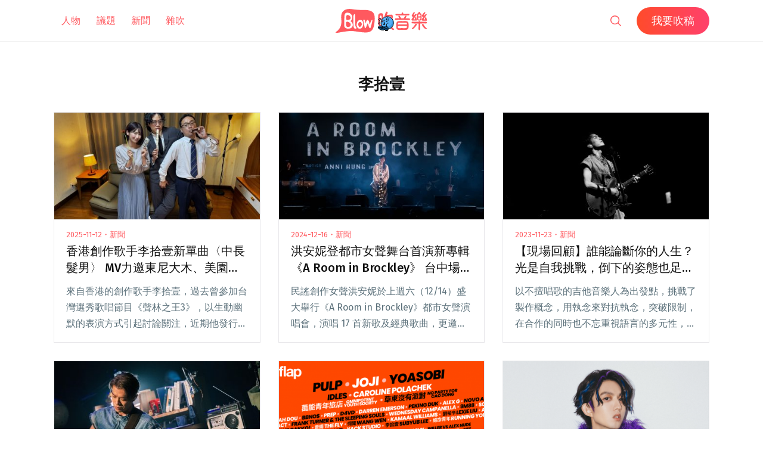

--- FILE ---
content_type: text/css
request_url: https://blow.streetvoice.com/wp-content/themes/seedlet/style.css?ver=1.1.13
body_size: 170088
content:
@charset "UTF-8";
/*
Theme Name: Seedlet
Theme URI: https://wordpress.com/theme/seedlet
Author: Automattic
Author URI: https://automattic.com/
Description: Seedlet is a free WordPress theme. A two-column layout and classically elegant typography creates a refined site that gives your works and images space to breathe - and shine. Seedlet was built to be the perfect partner to the block editor, and supports all the latest blocks. Writing, audio, illustrations, photography, video - use Seedlet to engage and direct visitors' eyes, without your theme getting in the way. And the responsive design shifts naturally between desktop and mobile devices. Seedlet is a great option for professionals and creatives looking for a sophisticated vibe. Whether you're looking to create a blog or a robust site promoting your business, do with simplicity, style, and Seedlet.
Requires at least: 5.5
Tested up to: 5.5
Requires PHP: 5.6.2
Version: 1.1.13
License: GNU General Public License v2 or later
License URI: LICENSE
Text Domain: seedlet
Tags: one-column, flexible-header, accessibility-ready, custom-colors, custom-menu, custom-logo, editor-style, featured-images, footer-widgets, rtl-language-support, sticky-post, threaded-comments, translation-ready, block-patterns, block-styles, wide-blocks

Seedlet WordPress Theme, (C) 2020 Automattic, Inc.
Seedlet is distributed under the terms of the GNU GPL.

This program is free software: you can redistribute it and/or modify
it under the terms of the GNU General Public License as published by
the Free Software Foundation, either version 2 of the License, or
(at your option) any later version.

This program is distributed in the hope that it will be useful,
but WITHOUT ANY WARRANTY; without even the implied warranty of
MERCHANTABILITY or FITNESS FOR A PARTICULAR PURPOSE. See the
GNU General Public License for more details.

Seedlet is derived from Twenty Nineteen. 2018-2020 WordPress.org
Twenty Nineteen is distributed under the terms of the GNU GPL v2 or later.

Seedlet is also based on Underscores https://underscores.me/, (C) 2012-2018 Automattic, Inc.
Underscores is distributed under the terms of the GNU GPL v2 or later.

Normalizing styles have been helped along thanks to the fine work of
Nicolas Gallagher and Jonathan Neal https://necolas.github.io/normalize.css/

Unless otherwise noted, the icons in this theme are derived from the
WordPress Icons Library, licensed under the terms of the GNU GPL v2 or later.
https://github.com/WordPress/gutenberg/tree/master/packages/icons

Seedlet bundles the following third-party resources:

Social Icons
License: GNU General Public License v2 or later
License URI: http://www.gnu.org/licenses/gpl-2.0.html
Source: WordPress Social Link Block (See wp-includes\blocks\social-link.php)

Code from Twenty Twenty
Copyright (C) 2020 WordPress.org
License: GPLv2
Source: https://wordpress.org/themes/twentytwenty/
Included as part of the following classes and functions:
- sanitize_select()

Color Contrast Validation
Copyright (C) 2016 Per Soderlind
License: GNU General Public License v3
License URI: http://www.gnu.org/licenses/gpl-3.0.html
Source: https://github.com/soderlind/2016-customizer-demo
Included as part of the following classes and functions:
- on_customize_controls_enqueue_scripts()

Images from Smithsonian Institution
License: CC0
Source: https://www.si.edu/object/hymenoxys-odorata-dc:nmnhbotany_13045011
		https://www.si.edu/object/coccocypselum-guianense-aubl-k-schum:nmnhbotany_10752403
		https://www.si.edu/object/coccocypselum-guianense-aubl-k-schum:nmnhbotany_10672835
		https://www.si.edu/object/coccocypselum-guianense-aubl-k-schum:nmnhbotany_13757252
		https://www.si.edu/object/nephroma-sp:nmnhbotany_13875654
Included in theme screenshot and in block patterns.
*/
/**
 * Required Variables
 */
:root {
	/* Font Family */
	--global--font-primary: var( 'PingFangTC-Regular','Microsoft JhengHei', 'Playfair Display', Georgia, Times, serif);
	--global--font-secondary: var(--font-base, 'Fira Sans', Helvetica, Arial, sans-serif);
	--global--font-code: monospace, monospace;
	--global--font-ui: var(--font-base, var(--global--font-secondary));
	/* Font Size */
	--global--font-size-root: 16px;
	--global--font-size-ratio: 1.2;
	--global--font-size-base: 16px;
	--global--font-size-xs: 14px;
	--global--font-size-sm: 16px;
	--global--font-size-md: 18px;
	--global--font-size-lg: 20px;
	--global--font-size-xl: 26px;
	--global--font-size-xxl: 32px;
	--global--font-size-xxxl: 38px;
	--global--letter-spacing: normal;
	/* Font Weight */
	--global--font-weight: normal;
	/* Line Height */
	--global--line-height-base: 1;
	--global--line-height-body: 1.7;
	--global--line-height-heading: 1.3;
	/* Colors */
	--global--color-primary: #000000;
	--global--color-secondary: #ff595f;
	--global--color-primary-hover: var(--global--color-secondary);
	--global--color-secondary-hover: #ff3239;
	--global--color-black: black;
	--global--color-white: white;
	--global--color-foreground: #333333;
	--global--color-foreground-low-contrast: #444444;
	--global--color-foreground-high-contrast: #000000;
	--global--color-background: #FFFFFF;
	--global--color-tertiary: #FAFBF6;
	--global--color-background-dark: #DDDDDD;
	--global--color-border: #EFEFEF;
	--global--color-text-selection: #EBF2F0;
	--global--color-alert-success: yellowgreen;
	--global--color-alert-info: skyblue;
	--global--color-alert-warning: gold;
	--global--color-alert-error: salmon;
	/* Spacing */
	--global--spacing-unit: 20px;
	--global--spacing-measure: unset;
	--global--spacing-horizontal: 25px;
	--global--spacing-vertical: 30px;
	/* Elevation */
	--global--elevation: 1px 1px 3px 0px rgba( 0, 0, 0, 0.2 );
	/* Other */
	--global--border-radius-sm: 9px;
	--global--border-radius-md: 13.5px;
	--global--border-radius-lg: 18px;
	--global--border-radius-pill: 180px;
	--global--border-radius-none: 0;
	--form--font-family: var(--global--font-secondary);
	--form--font-size: var(--global--font-size-md);
	--form--line-height: var(--global--line-height-body);
	--form--color-text: var(--global--color-foreground);
	--form--border-color: var(--global--color-border);
	--form--border-width: 2px;
	--form--border-radius: 30px;
	--form--spacing-unit: 0 25px;
	--form--background-color: transparent;
	--form--box-shadow: none;
	--button--color-text: var(--global--color-background);
	--button--color-text-hover: var(--button--color-text);
	--button--color-text-active: var(--button--color-text);
	--button--color-background: var(--global--color-secondary);
	--button--color-background-hover: var(--global--color-secondary-hover);
	--button--color-background-active: var(--global--color-primary);
	--button--font-family: var(--global--font-ui);
	--button--font-size: var(--global--font-size-base);
	--button--font-weight: normal;
	--button--line-height: 1;
	--button--border-width: 2px;
	--button--border-radius: 30px;
	--button--padding-vertical: calc(var(--global--spacing-horizontal) - var(--button--border-width));
	--button--padding-horizontal: 30px;
	--cover--height: calc( 15 * var(--global--spacing-vertical) );
	--cover--color-foreground: var(--global--color-foreground-high-contrast);
	--cover--color-background: var(--global--color-tertiary);
	--heading--font-family: var(--global--font-primary);
	--heading--line-height: 1.3;
	--heading--font-size-h6: var(--global--font-size-xs);
	--heading--font-size-h5: var(--global--font-size-md);
	--heading--font-size-h4: var(--global--font-size-lg);
	--heading--font-size-h3: var(--global--font-size-xl);
	--heading--font-size-h2: var(--global--font-size-xxl);
	--heading--font-size-h1: var(--global--font-size-xxxl);
	--heading--letter-spacing-h6: var(--global--letter-spacing);
	--heading--letter-spacing-h5: var(--global--letter-spacing);
	--heading--letter-spacing-h4: var(--global--letter-spacing);
	--heading--letter-spacing-h3: var(--global--letter-spacing);
	--heading--letter-spacing-h2: var(--global--letter-spacing);
	--heading--letter-spacing-h1: var(--global--letter-spacing);
	--heading--line-height-h6: 1.4;
	--heading--line-height-h5: 1.4;
	--heading--line-height-h4: 1.4;
	--heading--line-height-h3: var(--heading--line-height);
	--heading--line-height-h2: var(--heading--line-height);
	--heading--line-height-h1: var(--heading--line-height);
	--heading--font-weight: 600;
	--heading--font-weight-strong: 600;
	--latest-posts--title-font-family: var(--heading--font-family);
	--latest-posts--title-font-size: var(--heading--font-size-h3);
	--latest-posts--description-font-family: var(--global--font-secondary);
	--latest-posts--description-font-size: var(--global--font-size-sm);
	--layout-grid--gutter-none: 0px;
	--layout-grid--gutter-small: calc( var(--global--spacing-unit) / 2);
	--layout-grid--gutter-medium: var(--global--spacing-unit);
	--layout-grid--gutter-large: calc( var(--global--spacing-unit) * 2);
	--layout-grid--gutter-huge: calc( var(--global--spacing-unit) * 3);
	--layout-grid--background-offset: var(--global--spacing-unit);
	--list--font-family: var(--global--font-secondary);
	--definition-term--font-family: var(--global--font-primary);
	--pullquote--font-family: var(--global--font-primary);
	--pullquote--font-size: var(--heading--font-size-h2);
	--pullquote--font-style: italic;
	--pullquote--letter-spacing: var(--heading--letter-spacing-h4);
	--pullquote--line-height: var(--global--line-height-heading);
	--pullquote--border-width: 0;
	--pullquote--border-color: transparent;
	--pullquote--color-foreground: var(--global--color-foreground);
	--pullquote--color-background: var(--global--color-background);
	--quote--border-color: var(--global--color-secondary);
	--quote--border-width: 1px;
	--quote--font-family: var(--global--font-secondary);
	--quote--font-size: var(--global--font-size-md);
	--quote--font-size-large: var(--global--font-size-lg);
	--quote--font-style: normal;
	--quote--font-style-large: normal;
	--quote--line-height: var(--global--line-height-body);
	--quote--line-height-large: 1.5;
	--separator--border-color: var(--global--color-border);
	--separator--height: 2px;
	--separator--width: calc(6 * var(--global--spacing-horizontal));
	--utilities--font-size-xs: var(--global--font-size-xs);
	--utilities--font-size-sm: var(--global--font-size-sm);
	--utilities--font-size-md: var(--global--font-size-md);
	--utilities--font-size-lg: var(--global--font-size-lg);
	--utilities--font-size-xl: var(--global--font-size-xl);
	--utilities--font-size-xxl: var(--global--font-size-xxl);
	--utilities--font-size-xxxl: var(--global--font-size-xxxl);
	--branding--color-text: var(--global--color-foreground);
	--branding--color-link: var(--global--color-primary);
	--branding--color-link-hover: var(--global--color-primary-hover);
	--branding--title--font-family: var(--global--font-primary);
	--branding--title--font-size: calc( 1.25 * var(--heading--font-size-h1) );
	--branding--title--font-size-mobile: var(--heading--font-size-h1);
	--branding--title--font-weight: 700;
	--branding--description--font-family: var(--global--font-secondary);
	--branding--description--font-size: var(--global--font-size-sm);
	--branding--description--font-family: var(--global--font-secondary);
	--branding--logo--max-width: 120px;
	--branding--logo--max-height: 120px;
	--branding--logo--max-width-mobile: 96px;
	--branding--logo--max-height-mobile: 96px;
	--primary-nav--font-family: var(--global--font-secondary);
	--primary-nav--font-family-mobile: var(--global--font-primary);
	--primary-nav--font-size: var(--global--font-size-sm);
	--primary-nav--font-size-mobile: 24px;
	--primary-nav--font-size-sub-menu-mobile: 18px;
	--primary-nav--font-style: normal;
	--primary-nav--font-style-sub-menu-mobile: normal;
	--primary-nav--font-weight: 500;
	--primary-nav--line-height: var(--global--line-height-body);
	--primary-nav--color-border: var(--global--color-secondary);
	--primary-nav--color-link: var(--global--color-primary);
	--primary-nav--color-link-hover: var(--global--color-primary-hover);
	--primary-nav--color-text: var(--global--color-foreground);
	--primary-nav--padding: calc(0.66 * var(--global--spacing-unit) );
	--primary-nav--justify-content: center;
	--social-nav--color-link: var(--global--color-foreground);
	--social-nav--color-link-hover: var(--global--color-primary-hover);
	--social-nav--padding: calc( 0.5 * var(--primary-nav--padding) );
	--wpcom-marketing-bar--height: 45px;
	--wpadmin-bar--height: 46px;
	--entry-header--color: var(--global--color-primary);
	--entry-header--color-link: currentColor;
	--entry-header--color-hover: var(--global--color-primary-hover);
	--entry-header--color-focus: var(--global--color-secondary);
	--entry-header--font-family: var(--heading--font-family);
	--entry-header--font-size: var(--heading--font-size-h2);
	--entry-content--font-family: var(--heading--font-size-h2);
	--entry-meta--color: var(--global--color-foreground);
	--entry-meta--color-link: currentColor;
	--entry-meta--color-hover: var(--global--color-primary-hover);
	--entry-meta--font-family: var(--global--font-primary);
	--entry-meta--font-size: var(--global--font-size-xs);
	--entry-author-bio--font-family: var(--heading--font-family);
	--entry-author-bio--font-size: var(--heading--font-size-h3);
	--comments--border-color: var(--global--color-border);
	--footer--color-text: #fff;
	--footer--color-link: var(--global--color-primary);
	--footer--color-link-hover: var(--global--color-primary-hover);
	--footer--font-family: var(--global--font-primary);
	--footer--font-size: var(--global--font-size-sm);
	--pagination--color-text: var(--global--color-foreground);
	--pagination--color-link: var(--global--color-primary);
	--pagination--color-link-hover: var(--global--color-primary-hover);
	--pagination--font-family: var(--global--font-secondary);
	--pagination--font-size: var(--global--font-size-sm);
	--pagination--font-weight: normal;
	--wc--wrapper-width: default;
	--wc--table--border-color: var(--global--color-border);
	--wc--table--border-radius: 0;
	--wc--table--border-width: 1px;
	--wc--table--padding: var(--global--spacing-unit);
	--wc--tabs--border-color: var(--global--color-border);
	--wc--tabs--border-radius: 10px;
	--wc--tabs--border-width: 1px;
	--wc--tabs--padding: var(--global--spacing-horizontal);
	--wc--mini-cart--color-background: var(--global--color-background);
	--wc--mini-cart--color-text: var(--global--color-foreground);
	--wc--mini-cart--color-subtotal: var(--global--color-foreground);
	--wc--mini-cart--color-count: var(--global--color-foreground-low-contrast);
	--wc--mini-cart--color-border: var(--global--color-border);
	--wc--mini-cart--button-text-color: var(--button--color-text);
	--wc--mini-cart--button-background-color: var(--button--color-background);
	--wc--mini-cart--width: calc(25 * var(--global--spacing-unit));
	--wc--star-rating--color: var(--global--color-alert-warning);
	--container-width-md: 720px;
	--container-width-lg: 960px;
	--container-width-xl: 1140px;
	--container-width-xxl: 1280px;
}

/**
 * Layout
 * - Structral and responsive styles
 */
/**
 * Repsonsive Styles
 */
/**
 * Required Variables
 */
/**
 * Root Media Query Variables
 */
:root {
	--responsive--spacing-horizontal: calc(2 * var(--global--spacing-horizontal));
	--responsive--aligndefault-width: calc(100vw - var(--responsive--spacing-horizontal));
	--responsive--alignwide-width: calc(100vw - var(--responsive--spacing-horizontal));
	--responsive--alignfull-width: 100%;
	--responsive--alignwide-width-multiplier: calc(16 * var(--global--spacing-horizontal));
	--responsive--alignrightleft-width: var(--global--spacing-horizontal);
}

@media only screen and (min-width: 482px) {
	:root {
		--responsive--alignrightleft-width: calc( 50% - ( 0.5 * (100vw - var(--responsive--aligndefault-width))) );
	}
}

@media only screen and (min-width: 652px) {
	:root {
		--responsive--aligndefault-width: min(calc(100vw - 2 * var(--global--spacing-horizontal)), 620px);
		--responsive--alignwide-width: min(calc(100vw - 2 * var(--global--spacing-horizontal)), 790px);
	}
}

/**
 * Extends
 */
.default-max-width, hr.wp-block-separator.is-style-wide, .entry-content > *:not(.alignwide):not(.alignfull):not(.alignleft):not(.alignright):not(.wp-block-separator):not(.entry-attachment):not(.woocommerce),
*[class*="inner-container"] > *:not(.entry-content):not(.alignwide):not(.alignfull):not(.alignleft):not(.alignright):not(.wp-block-separator):not(.entry-attachment):not(.woocommerce),
.wp-block-template-part > *:not(.entry-content):not(.alignwide):not(.alignfull):not(.alignleft):not(.alignright):not(.wp-block-separator):not(.entry-attachment):not(.woocommerce), .entry-content .wp-audio-shortcode, .post-thumbnail, .navigation {
	
	margin-left: auto;
	margin-right: auto;
}

.wide-max-width, .alignwide {
	max-width: var(--responsive--alignwide-width);
	margin-left: auto;
	margin-right: auto;
}

@media only screen and (min-width: 482px) {
	.full-max-width, .alignfull, .singular .post-thumbnail {
		max-width: var(--responsive--alignfull-width);
		width: auto;
		margin-left: auto;
		margin-right: auto;
	}
}

.alignwide [class*="inner-container"] > .alignwide, .alignfull [class*="inner-container"] > .alignwide {
	margin-left: auto;
	margin-right: auto;
	width: var(--responsive--alignwide-width);
	max-width: var(--responsive--alignfull-width);
}

/**
 * Output
 */
/**
 * Site Structure
 *
 * - Set vertical margins and responsive widths on
 *   top-level wrappers and content wrappers
 * - `--global--width-content` is a responsive veriable
 * - See: globals/_global-width-responsive.scss
 */
/**
 * Top Level Wrappers (header, main, footer)
 * - Set vertical padding and horizontal margins
 */
.site-header,
.site-main,
.site-footer {
	padding-top: var(--global--spacing-vertical);
	padding-bottom: var(--global--spacing-vertical);
	margin-left: auto;
	margin-right: auto;
}
#wpadminbar {
	position: fixed !important
}
.site-header {
  position: fixed;
  left: 0;
  right: 0;
  background: #fff;
	padding: 10px 0;
	transition: all 0.3s;
	border-bottom: 1px solid rgba(0,0,0,0.05);
	z-index: 9999;
	min-height: 70px;
	display: flex;
}
.site-header .container {
	display: flex;
	-ms-flex-align: center;
  align-items: center;
  position: relative;
  -ms-flex-pack: center;
  justify-content: center;
}
.home .site-header {
	padding: 20px 0;
	background: rgba(255,255,255,0);
	border-bottom: 1px solid rgba(0,0,0,0);
}
.home .site-header.scrolled {
	background: rgba(255,255,255,1);
	padding: 10px 0;
	border-bottom: 1px solid rgba(0,0,0,0.05);
	min-height: 60px;
}

@media only screen and (min-width: 768px) {
	.single-post .site-header {
		padding: 20px 0;
		background: rgba(255,255,255,0);
		border-bottom: 1px solid rgba(0,0,0,0);
	}
	.single-post .site-header.scrolled {
		background: rgba(255,255,255,1);
		padding: 10px 0;
		border-bottom: 1px solid rgba(0,0,0,0.05);
	}
	.site-header .container {
		-ms-flex-pack: justify;
  	justify-content: space-between;
	}
	.site-header,
	.home .site-header.scrolled,
	.single-post .site-header.scrolled {
		padding: 0px 20px;
	}

}
.page-id-59113,
.home {
	background-color: #F2F2F2;
  background-image: url(https://blow.streetvoice.com/wp-content/themes/seedlet/assets/img/bg-section-top-new.svg);
  background-repeat: no-repeat;
  background-size: auto 800px;
}
@media (min-width: 375px) {
	.page-id-59113,
	.home {
	  background-size: auto 870px;
	}
}
@media (min-width: 525px) {
	.page-id-59113,
	.home {
	  background-size: auto 920px;
	}
}
@media (min-width: 600px) {
	.page-id-59113,
	.home {
	  background-size: auto 1100px;
	}
}
@media (min-width: 768px) {
	.page-id-59113,
	.home {
	  background-size: auto 1100px;
	}
}
@media (min-width: 992px) {
	.page-id-59113,
	.home {
	  background-size: auto 600px;
	}
}
@media (min-width: 1200px) {
	.page-id-59113,
	.home {
	  background-size: auto 630px;
	}
}
@media (min-width: 1700px) {
	.page-id-59113,
	.home {
	  background-size: 100% auto;
	}
}
.home .site-main,
.single-post .site-main,
.page-id-59113 .site-main {
	padding-top: 0;
}

.site-content {
	padding-top: 60px;
}
.home .site-content,
.page-id-59113 .site-content {
	padding-top: 0;
}
@media only screen and (min-width: 482px) {
	.site-content {
		padding-top: 75px;
	}
	.single-post .site-content {
		padding-top: 0;
	}
}
/**
 * Site-main children wrappers
 * - Add double vertical margins here for clearer heirarchy
 */
.site-main > * {
	margin-top: calc(2 * var(--global--spacing-vertical));
	margin-bottom: calc(2 * var(--global--spacing-vertical));
}

.site-main > *:first-child {
	margin-top: 0;
}

.site-main > *:last-child {
	margin-bottom: 0;
}

@media (max-width: 767px) {
	.site-main > * {
    margin-top: 30px;
    margin-bottom: 30px;
	}
}

/**
 * Set the default maximum responsive content-width
 */
/**
 * Set the wide maximum responsive content-width
 */
/**
 * Set the full maximum responsive content-width
 */
/*
 * Block & non-gutenberg content wrappers
 * - Set margins
 */
.entry-header,
.post-thumbnail,
.entry-content,
.entry-footer,
.entry-author,
.widget-area {
	margin-top: var(--global--spacing-vertical);
	margin-right: auto;
	margin-bottom: var(--global--spacing-vertical);
	margin-left: auto;
}

/*
 * Block & non-gutenberg content wrapper children
 * - Sets spacing-vertical margin logic
 */
.site-footer > *,
.site-main > article > *,
.site-main > .not-found > *,
.entry-content > *,
[class*="inner-container"] > *,
.wp-block-template-part > *,
.widget-area > *,
.widget-column > * {
	max-width: 100%;
	margin-top: calc( 0.666 * var(--global--spacing-vertical));
	margin-bottom: calc( 0.666 * var(--global--spacing-vertical));
}

@media only screen and (min-width: 482px) {
	.site-footer > *,
	.site-main > article > *,
	.site-main > .not-found > *,
	.entry-content > *,
	[class*="inner-container"] > *,
	.wp-block-template-part > *,
	.widget-area > *,
	.widget-column > * {
		margin-top: var(--global--spacing-vertical);
		margin-bottom: var(--global--spacing-vertical);
	}
}

.site-footer > *:first-child,
.site-main > article > *:first-child,
.site-main > .not-found > *:first-child,
.entry-content > *:first-child,
[class*="inner-container"] > *:first-child,
.wp-block-template-part > *:first-child,
.widget-area > *:first-child,
.widget-column > *:first-child {
	margin-top: 0;
}

.site-footer > *:last-child,
.site-main > article > *:last-child,
.site-main > .not-found > *:last-child,
.entry-content > *:last-child,
[class*="inner-container"] > *:last-child,
.wp-block-template-part > *:last-child,
.widget-area > *:last-child,
.widget-column > *:last-child {
	margin-bottom: 0;
}

/*
 * Block & non-gutenberg content wrapper children
 * - Sets spacing-unit margins
 */
.site-header > *,
.entry-header > *,
.post-thumbnail > *,
.page-content > *,
.comment-content > *,
.entry-author > *,
.widget > * {
	margin-top: var(--global--spacing-unit);
	margin-bottom: var(--global--spacing-unit);
}

.site-header > *:first-child,
.entry-header > *:first-child,
.post-thumbnail > *:first-child,
.page-content > *:first-child,
.comment-content > *:first-child,
.entry-author > *:first-child,
.widget > *:first-child {
	margin-top: 0;
}

.site-header > *:last-child,
.entry-header > *:last-child,
.post-thumbnail > *:last-child,
.page-content > *:last-child,
.comment-content > *:last-child,
.entry-author > *:last-child,
.widget > *:last-child {
	margin-bottom: 0;
}

/*
 * .entry-content children specific controls
 * - Adds special margin overrides for alignment utility classes
 */
.entry-content > * {
	/* Reset alignleft and alignright margins after alignfull */
}

.entry-content > *.alignleft, .entry-content > *.alignright,
.entry-content > *.alignleft:first-child + *,
.entry-content > *.alignright:first-child + *, .entry-content > *.alignfull {
	margin-top: 0;
}

.entry-content > *:last-child, .entry-content > *.alignfull {
	margin-bottom: 0;
}

.entry-content > *.alignfull + .alignleft,
.entry-content > *.alignfull + .alignright {
	margin-top: var(--global--spacing-vertical);
}

body {
	display: none;
	/* Legacy */
	display: var(--skip, block);
}

/**
 * Required Variables
 */
/**
 * Base
 * - Reset the browser
 */
button,
.button,
input[type="submit"], .a8c-posts-list__view-all, button[data-load-more-btn] {
	line-height: var(--button--line-height);
	color: var(--button--color-text);
	cursor: pointer;
	font-weight: var(--button--font-weight);
	font-family: var(--button--font-family);
	font-size: var(--button--font-size);
	background-color: var(--button--color-background);
	border-radius: var(--button--border-radius);
	border-width: 0;
	text-decoration: none;
	padding: var(--button--padding-vertical) var(--button--padding-horizontal);
}

button:before,
.button:before,
input[type="submit"]:before, .a8c-posts-list__view-all:before, button[data-load-more-btn]:before, button:after,
.button:after,
input[type="submit"]:after, .a8c-posts-list__view-all:after, button[data-load-more-btn]:after {
	content: '';
	display: block;
	height: 0;
	width: 0;
}

button:before,
.button:before,
input[type="submit"]:before, .a8c-posts-list__view-all:before, button[data-load-more-btn]:before {
	margin-bottom: -calc(.5em * var(--button--line-height) + -.38);
}

button:after,
.button:after,
input[type="submit"]:after, .a8c-posts-list__view-all:after, button[data-load-more-btn]:after {
	margin-top: -calc(.5em * var(--button--line-height) + -.39);
}

button:not(.has-background):active,
.button:not(.has-background):active,
input:not(.has-background):active[type="submit"], .a8c-posts-list__view-all:not(.has-background):active {
	color: var(--button--color-text-active);
	background-color: var(--button--color-background-active);
}

button:not(.has-background):hover,
.button:not(.has-background):hover,
input:not(.has-background):hover[type="submit"], .a8c-posts-list__view-all:not(.has-background):hover, button:not(.has-background):focus,
.button:not(.has-background):focus,
input:not(.has-background):focus[type="submit"], .a8c-posts-list__view-all:not(.has-background):focus, button:not(.has-background).has-focus,
.button:not(.has-background).has-focus,
input:not(.has-background).has-focus[type="submit"], .a8c-posts-list__view-all:not(.has-background).has-focus {
	color: var(--button--color-text-hover);
	background-color: var(--button--color-background-hover);
}

/*! normalize.css v8.0.1 | MIT License | github.com/necolas/normalize.css */
html {
	line-height: 1.15;
	/* 1 */
	-webkit-text-size-adjust: 100%;
	/* 2 */
}

body {
	margin: 0;
}

main {
	display: block;
}

h1 {
	font-size: 2em;
	margin: 0.67em 0;
}

hr {
	box-sizing: content-box;
	/* 1 */
	height: 0;
	/* 1 */
	overflow: visible;
	/* 2 */
}

pre {
	font-family: monospace, monospace;
	/* 1 */
	font-size: 1em;
	/* 2 */
	overflow: scroll;
}

a {
	background-color: transparent;
}

abbr[title] {
	border-bottom: none;
	/* 1 */
	text-decoration: underline;
	/* 2 */
	text-decoration: underline dotted;
	/* 2 */
}

b,
strong {
	font-weight: bold;
}

code,
kbd,
samp {
	font-family: monospace, monospace;
	/* 1 */
	font-size: 1em;
	/* 2 */
}

small {
	font-size: 80%;
}

sub,
sup {
	font-size: 75%;
	line-height: 0;
	position: relative;
	vertical-align: baseline;
}

sub {
	bottom: -0.25em;
}

sup {
	top: -0.5em;
}

img {
	border-style: none;
}

button,
input,
optgroup,
select,
textarea {
	font-family: inherit;
	/* 1 */
	font-size: 100%;
	/* 1 */
	line-height: 1.15;
	/* 1 */
	margin: 0;
	/* 2 */
}

button,
input {
	/* 1 */
	overflow: visible;
}

button,
select {
	/* 1 */
	text-transform: none;
}

button,
[type="button"],
[type="reset"],
[type="submit"] {
	-webkit-appearance: button;
}

button::-moz-focus-inner,
[type="button"]::-moz-focus-inner,
[type="reset"]::-moz-focus-inner,
[type="submit"]::-moz-focus-inner {
	border-style: none;
	padding: 0;
}

button:-moz-focusring,
[type="button"]:-moz-focusring,
[type="reset"]:-moz-focusring,
[type="submit"]:-moz-focusring {
	outline: 1px dotted ButtonText;
}

fieldset {
	padding: 0.35em 0.75em 0.625em;
}

legend {
	box-sizing: border-box;
	/* 1 */
	color: inherit;
	/* 2 */
	display: table;
	/* 1 */
	max-width: 100%;
	/* 1 */
	padding: 0;
	/* 3 */
	white-space: normal;
	/* 1 */
}

progress {
	vertical-align: baseline;
}

textarea {
	overflow: auto;
}

[type="checkbox"],
[type="radio"] {
	box-sizing: border-box;
	/* 1 */
	padding: 0;
	/* 2 */
}

[type="number"]::-webkit-inner-spin-button,
[type="number"]::-webkit-outer-spin-button {
	height: auto;
}

[type="search"] {
	-webkit-appearance: textfield;
	/* 1 */
	outline-offset: -2px;
	/* 2 */
}

[type="search"]::-webkit-search-decoration {
	-webkit-appearance: none;
}

::-webkit-file-upload-button {
	-webkit-appearance: button;
	/* 1 */
	font: inherit;
	/* 2 */
}

details {
	display: block;
}

summary {
	display: list-item;
}

template {
	display: none;
}

[hidden] {
	display: none;
}

/**
 * Reset specific elements to make them easier to style in other contexts.
 */
html,
body,
p,
ol,
ul,
li,
dl,
dt,
dd,
blockquote,
figure,
fieldset,
form,
legend,
textarea,
pre,
iframe,
hr,
h1,
h2,
h3,
h4,
h5,
h6 {
	padding: 0;
	margin: 0;
	-moz-osx-font-smoothing: grayscale;
	-webkit-font-smoothing: antialiased;
}

/**
 * Apply generic border-box to all elements.
 * See:
 * https://css-tricks.com/inheriting-box-sizing-probably-slightly-better-best-practice/
 */
/**
 * Apply border-box across the entire page.
 */
html {
	box-sizing: border-box;
}

/**
 * Relax the definition a bit, to allow components to override it manually.
 */
*, *::before, *::after {
	box-sizing: inherit;
}

html {
	font-size: calc(var(--global--font-size-root) / var(--global--font-size-ratio));
	/* 15px; */
	font-family: var(--global--font-secondary);
	line-height: var(--global--line-height-body);
}

@media only screen and (min-width: 482px) {
	html {
		font-size: var(--global--font-size-root);
	}
}

body {
	font-size: var(--global--font-size-base);
	/* 1em; */
	font-weight: var(--global--font-weight);
	color: var(--global--color-foreground);
	text-align: left;
	background-color: var(--global--color-background);
}

a {
	color: var(--wp--style--color--link, var(--global--color-primary));
	text-decoration: none;
	transition: border-color 0.1s ease-out;
}

a:hover, a:focus {

}

a:hover {
	color: var(--global--color-primary-hover);
}

a:focus {
	color: var(--global--color-primary-hover);
}

a:active {
	color: var(--global--color-primary-hover);
}

.has-link-color a {
	border-bottom: 1px solid var(--wp--style--color--link, var(--global--color-primary));
}

.has-link-color a:hover, .has-link-color a:focus {
	border-bottom-color: transparent;
}

.has-background:not(.has-background-background-color) .has-link-color a,
.has-background:not(.has-background-background-color).has-link-color a {
	color: var(--wp--style--color--link, var(--global--color-primary));
}

button,
a {
	cursor: pointer;
}

.site *:focus {
	outline: none;
}

.screen-reader-text {
	/* Text meant only for screen readers. */
	border: 0;
	clip: rect(1px, 1px, 1px, 1px);
	clip-path: inset(50%);
	height: 1px;
	margin: -1px;
	overflow: hidden;
	padding: 0;
	position: absolute !important;
	width: 1px;
	word-wrap: normal !important;
	/* Many screen reader and browser combinations announce broken words as they would appear visually. */
}

.screen-reader-text:focus {
	background-color: var(--global--color-background);
	border-radius: 3px;
	box-shadow: 0 0 2px 2px rgba(0, 0, 0, 0.6);
	clip: auto !important;
	clip-path: none;
	color: var(--global--color-foreground);
	display: block;
	font-size: var(--global--font-size-md);
	font-weight: bold;
	height: auto;
	left: 5px;
	line-height: normal;
	padding: 15px 23px 14px;
	text-decoration: none;
	top: 5px;
	width: auto;
	z-index: 100000;
	/* Above WP toolbar. */
}

/* Do not show the outline on the skip link target. */
#content[tabindex="-1"]:focus {
	outline: 0;
}

.clear:before,
.clear:after,
.entry-content:before,
.entry-content:after,
.comment-content:before,
.comment-content:after,
.site-header:before,
.site-header:after,
.site-content:before,
.site-content:after,
.site-footer:before,
.site-footer:after {
	content: "";
	display: table;
	table-layout: fixed;
}

.clear:after,
.entry-content:after,
.comment-content:after,
.site-header:after,
.site-content:after,
.site-footer:after {
	clear: both;
}

header *,
main *,
footer * {
	max-width: var(--global--spacing-measure);
}

html,
body,
header,
nav,
article,
figure,
hr,
main,
section,
footer {
	max-width: 100%;
}

::selection {
	background-color: var(--global--color-text-selection);
}

::-moz-selection {
	background-color: var(--global--color-text-selection);
}

/**
 * Elements
 * - Styles for basic HTML elemants
 */
blockquote {
	margin: 0;
	padding: 0;
}

blockquote p {
	
}

blockquote cite,
blockquote footer {
	color: var(--global--color-foreground-low-contrast);
	font-size: var(--global--font-size-xs);
	letter-spacing: var(--global--letter-spacing);
}

blockquote > * {
	margin-top: var(--global--spacing-unit);
	margin-bottom: var(--global--spacing-unit);
}

blockquote > *:first-child {
	margin-top: 0;
}

blockquote > *:last-child {
	margin-bottom: 0;
}

blockquote.alignleft, blockquote.alignright {
	padding-left: inherit;
}

blockquote.alignleft p, blockquote.alignright p {
	font-size: var(--heading--font-size-h5);
	max-width: inherit;
	width: inherit;
}

blockquote.alignleft cite,
blockquote.alignleft footer, blockquote.alignright cite,
blockquote.alignright footer {
	font-size: var(--global--font-size-xs);
	letter-spacing: var(--global--letter-spacing);
}

input[type="text"],
input[type="email"],
input[type="url"],
input[type="password"],
input[type="search"],
input[type="number"],
input[type="tel"],
input[type="range"],
input[type="date"],
input[type="month"],
input[type="week"],
input[type="time"],
input[type="datetime"],
input[type="datetime-local"],
input[type="color"],
textarea {
	border: var(--form--border-width) solid var(--form--border-color);
	border-radius: var(--form--border-radius);
	color: var(--form--color-text);
	line-height: var(--global--line-height-body);
	padding: var(--form--spacing-unit);
	background: var(--form--background-color);
	box-shadow: var(--form--box-shadow);
}

input[type="text"]:focus,
input[type="email"]:focus,
input[type="url"]:focus,
input[type="password"]:focus,
input[type="search"]:focus,
input[type="number"]:focus,
input[type="tel"]:focus,
input[type="range"]:focus,
input[type="date"]:focus,
input[type="month"]:focus,
input[type="week"]:focus,
input[type="time"]:focus,
input[type="datetime"]:focus,
input[type="datetime-local"]:focus,
input[type="color"]:focus,
textarea:focus {
	color: var(--form--color-text);
	border-color: var(--form--border-color);
}

select {
	border: var(--form--border-width) solid var(--form--border-color);
}

textarea {
	width: 100%;
}

input[type=checkbox] + label {
	display: inline;
	margin-left: 0.5em;
	line-height: 1em;
}

/* Media captions */
figcaption,
.wp-caption,
.wp-caption-text {
	color: var(--global--color-foreground-low-contrast);
	font-size: var(--global--font-size-xs);
	line-height: var(--global--line-height-body);
	margin-top: calc(0.5 * var(--global--spacing-unit));
	margin-bottom: var(--global--spacing-unit);
	text-align: center;
}

.alignleft figcaption,
.alignright figcaption, .alignleft
.wp-caption,
.alignright
.wp-caption, .alignleft
.wp-caption-text,
.alignright
.wp-caption-text {
	margin-bottom: 0;
}

/* WP Smiley */
.page-content .wp-smiley,
.entry-content .wp-smiley,
.comment-content .wp-smiley {
	border: none;
	margin-bottom: 0;
	margin-top: 0;
	padding: 0;
}

/* Make sure embeds and iframes fit their containers. */
embed,
iframe,
object {
	max-width: 100%;
}

.wp-block-audio {
	min-width: inherit;
}

.wp-block-audio.alignleft, .wp-block-audio.alignright {
	min-width: 300px;
}

/**
 * Button
 */
/**
 * Block Options
 */
.wp-block-button {
	font-family: var(--button--font-family);
	font-size: var(--button--font-size);
	font-weight: var(--button--font-weight);
	line-height: var(--button--line-height);
}

.wp-block-button:not(.is-style-outline) .wp-block-button__link:not(.has-background):active {
	color: var(--button--color-text-active);
	background-color: var(--button--color-background-active);
}

.wp-block-button:not(.is-style-outline) .wp-block-button__link:not(.has-background):hover, .wp-block-button:not(.is-style-outline) .wp-block-button__link:not(.has-background):focus, .wp-block-button:not(.is-style-outline) .wp-block-button__link:not(.has-background).has-focus {
	color: var(--button--color-text-hover);
	background-color: var(--button--color-background-hover);
}

.wp-block-button.wp-block-button__link,
.wp-block-button .wp-block-button__link {
	line-height: var(--button--line-height);
	color: var(--button--color-text);
	cursor: pointer;
	font-weight: var(--button--font-weight);
	font-family: var(--button--font-family);
	font-size: var(--button--font-size);
	background-color: var(--button--color-background);
	border-radius: var(--button--border-radius);
	border-width: 0;
	text-decoration: none;
	padding: var(--button--padding-vertical) var(--button--padding-horizontal);
}

.wp-block-button.wp-block-button__link:before, .wp-block-button.wp-block-button__link:after,
.wp-block-button .wp-block-button__link:before,
.wp-block-button .wp-block-button__link:after {
	content: '';
	display: block;
	height: 0;
	width: 0;
}

.wp-block-button.wp-block-button__link:before,
.wp-block-button .wp-block-button__link:before {
	margin-bottom: -calc(.5em * var(--button--line-height) + -.38);
}

.wp-block-button.wp-block-button__link:after,
.wp-block-button .wp-block-button__link:after {
	margin-top: -calc(.5em * var(--button--line-height) + -.39);
}

.wp-block-button.is-style-outline {
	border: none;
}

.wp-block-button.is-style-outline.wp-block-button__link,
.wp-block-button.is-style-outline .wp-block-button__link {
	border: var(--button--border-width) solid currentcolor;
	padding: var(--button--padding-vertical) var(--button--padding-horizontal);
}

.wp-block-button.is-style-outline.wp-block-button__link:not(.has-background),
.wp-block-button.is-style-outline .wp-block-button__link:not(.has-background) {
	background: transparent;
}

.wp-block-button.is-style-outline.wp-block-button__link:not(.has-text-color),
.wp-block-button.is-style-outline .wp-block-button__link:not(.has-text-color) {
	color: var(--button--color-background);
}

.wp-block-button.is-style-outline.wp-block-button__link:not(.has-text-color):active, .wp-block-button.is-style-outline.wp-block-button__link.has-secondary-color:active,
.wp-block-button.is-style-outline .wp-block-button__link:not(.has-text-color):active,
.wp-block-button.is-style-outline .wp-block-button__link.has-secondary-color:active {
	color: var(--button--color-background);
}

.wp-block-button.is-style-outline.wp-block-button__link:not(.has-text-color):hover, .wp-block-button.is-style-outline.wp-block-button__link:not(.has-text-color):focus, .wp-block-button.is-style-outline.wp-block-button__link:not(.has-text-color).has-focus, .wp-block-button.is-style-outline.wp-block-button__link.has-secondary-color:hover, .wp-block-button.is-style-outline.wp-block-button__link.has-secondary-color:focus, .wp-block-button.is-style-outline.wp-block-button__link.has-secondary-color.has-focus,
.wp-block-button.is-style-outline .wp-block-button__link:not(.has-text-color):hover,
.wp-block-button.is-style-outline .wp-block-button__link:not(.has-text-color):focus,
.wp-block-button.is-style-outline .wp-block-button__link:not(.has-text-color).has-focus,
.wp-block-button.is-style-outline .wp-block-button__link.has-secondary-color:hover,
.wp-block-button.is-style-outline .wp-block-button__link.has-secondary-color:focus,
.wp-block-button.is-style-outline .wp-block-button__link.has-secondary-color.has-focus {
	color: var(--button--color-background-hover);
}

.wp-block-button.is-style-squared .wp-block-button__link {
	border-radius: 0;
}

/**
 * Calendar
 */
.wp-block-calendar table th {
	background-color: var(--global--color-foreground);
	color: var(--global--color-background);
}

.wp-block-calendar table tbody, .wp-block-calendar table caption {
	color: var(--global--color-foreground);
}

.wp-block-code {
	color: var(--global--color-foreground);
	font-size: var(--global--font-size-sm);
	padding: var(--global--spacing-unit);
	border-color: var(--global--color-border);
}

.wp-block-code pre {
	color: var(--global--color-foreground);
}

.wp-block-columns {
	/**
	 * Block Options
	 */
}

.wp-block-columns .wp-block-column > * {
	margin-top: calc(0.66 * var(--global--spacing-vertical));
	margin-bottom: calc(0.66 * var(--global--spacing-vertical));
}

@media only screen and (min-width: 482px) {
	.wp-block-columns .wp-block-column > * {
		margin-top: var(--global--spacing-vertical);
		margin-bottom: var(--global--spacing-vertical);
	}
}

.wp-block-columns .wp-block-column > *:first-child {
	margin-top: 0;
}

.wp-block-columns .wp-block-column > *:last-child {
	margin-bottom: 0;
}

.wp-block-columns .wp-block-column:last-child {
	margin-bottom: 0;
}

.wp-block-columns .wp-block-column:not(:last-child) {
	margin-bottom: calc(0.66 * var(--global--spacing-vertical));
}

@media only screen and (min-width: 482px) {
	.wp-block-columns .wp-block-column:not(:last-child) {
		margin-bottom: var(--global--spacing-vertical);
	}
}

@media only screen and (min-width: 652px) {
	.wp-block-columns .wp-block-column:not(:last-child) {
		/* Resetting margins to match _block-container.scss */
		margin-bottom: 0;
	}
}

.wp-block-columns.alignfull {
	padding-left: var(--global--spacing-unit);
	padding-right: var(--global--spacing-unit);
}

.wp-block-cover,
.wp-block-cover-image {
	background-color: var(--cover--color-foreground);
	min-height: var(--cover--height);
	margin-top: inherit;
	margin-bottom: inherit;
	/* default & custom background-color */
	/* Treating H2 separately to account for legacy /core styles */
}

.wp-block-cover .wp-block-cover__inner-container,
.wp-block-cover .wp-block-cover-image-text,
.wp-block-cover .wp-block-cover-text,
.wp-block-cover-image .wp-block-cover__inner-container,
.wp-block-cover-image .wp-block-cover-image-text,
.wp-block-cover-image .wp-block-cover-text {
	color: currentColor;
	margin-top: var(--global--spacing-vertical);
	margin-bottom: var(--global--spacing-vertical);
}

.wp-block-cover .wp-block-cover__inner-container a:not(.has-text-color):not(.wp-block-button__link),
.wp-block-cover .wp-block-cover-image-text a:not(.has-text-color):not(.wp-block-button__link),
.wp-block-cover .wp-block-cover-text a:not(.has-text-color):not(.wp-block-button__link),
.wp-block-cover-image .wp-block-cover__inner-container a:not(.has-text-color):not(.wp-block-button__link),
.wp-block-cover-image .wp-block-cover-image-text a:not(.has-text-color):not(.wp-block-button__link),
.wp-block-cover-image .wp-block-cover-text a:not(.has-text-color):not(.wp-block-button__link) {
	color: currentColor;
}

.wp-block-cover .wp-block-cover__inner-container .has-link-color a,
.wp-block-cover .wp-block-cover-image-text .has-link-color a,
.wp-block-cover .wp-block-cover-text .has-link-color a,
.wp-block-cover-image .wp-block-cover__inner-container .has-link-color a,
.wp-block-cover-image .wp-block-cover-image-text .has-link-color a,
.wp-block-cover-image .wp-block-cover-text .has-link-color a {
	color: var(--wp--style--color--link, var(--global--color-primary));
}

.wp-block-cover:not([class*='background-color']) .wp-block-cover__inner-container,
.wp-block-cover:not([class*='background-color']) .wp-block-cover-image-text,
.wp-block-cover:not([class*='background-color']) .wp-block-cover-text,
.wp-block-cover-image:not([class*='background-color']) .wp-block-cover__inner-container,
.wp-block-cover-image:not([class*='background-color']) .wp-block-cover-image-text,
.wp-block-cover-image:not([class*='background-color']) .wp-block-cover-text {
	color: var(--cover--color-background);
}

.wp-block-cover h2,
.wp-block-cover-image h2 {
	font-size: var(--heading--font-size-h2);
	letter-spacing: var(--heading--letter-spacing-h2);
	line-height: var(--heading--line-height);
	max-width: inherit;
	text-align: inherit;
	padding: 0;
}

.wp-block-cover h2.has-text-align-left,
.wp-block-cover-image h2.has-text-align-left {
	text-align: left;
}

.wp-block-cover h2.has-text-align-center,
.wp-block-cover-image h2.has-text-align-center {
	text-align: center;
}

.wp-block-cover h2.has-text-align-right,
.wp-block-cover-image h2.has-text-align-right {
	text-align: right;
}

.wp-block-cover .wp-block-cover__inner-container,
.wp-block-cover-image .wp-block-cover__inner-container {
	width: calc(100% - calc( 2 * var(--global--spacing-vertical)));
}

.wp-block-cover .wp-block-cover__inner-container > *,
.wp-block-cover-image .wp-block-cover__inner-container > * {
	margin-top: calc( 0.666 * var(--global--spacing-vertical));
	margin-bottom: calc( 0.666 * var(--global--spacing-vertical));
}

@media only screen and (min-width: 482px) {
	.wp-block-cover .wp-block-cover__inner-container > *,
	.wp-block-cover-image .wp-block-cover__inner-container > * {
		margin-top: var(--global--spacing-vertical);
		margin-bottom: var(--global--spacing-vertical);
	}
}

.wp-block-cover .wp-block-cover__inner-container > *:first-child,
.wp-block-cover-image .wp-block-cover__inner-container > *:first-child {
	margin-top: 0;
}

.wp-block-cover .wp-block-cover__inner-container > *:last-child,
.wp-block-cover-image .wp-block-cover__inner-container > *:last-child {
	margin-bottom: 0;
}

.wp-block-cover.alignleft, .wp-block-cover.alignright,
.wp-block-cover-image.alignleft,
.wp-block-cover-image.alignright {
	margin-top: 0;
}

.wp-block-cover.alignleft > *, .wp-block-cover.alignright > *,
.wp-block-cover-image.alignleft > *,
.wp-block-cover-image.alignright > * {
	margin-top: calc(2 * var(--global--spacing-vertical));
	margin-bottom: calc(2 * var(--global--spacing-vertical));
	padding-left: var(--global--spacing-horizontal);
	padding-right: var(--global--spacing-horizontal);
	width: 100%;
}

.wp-block-cover.has-left-content, .wp-block-cover.has-right-content,
.wp-block-cover-image.has-left-content,
.wp-block-cover-image.has-right-content {
	justify-content: center;
}

.wp-block-file a.wp-block-file__button:active,
.wp-block-file a.wp-block-file__button:focus,
.wp-block-file a.wp-block-file__button:hover,
.wp-block-file a.wp-block-file__button:visited {
	color: var(--button--color-text-hover);
	opacity: inherit;
}

.wp-block-file a:after {
	content: '';
	display: block;
}

.wp-block-file .wp-block-file__button {
	line-height: var(--button--line-height);
	color: var(--button--color-text);
	cursor: pointer;
	font-weight: var(--button--font-weight);
	font-family: var(--button--font-family);
	font-size: var(--button--font-size);
	background-color: var(--button--color-background);
	border-radius: var(--button--border-radius);
	border-width: 0;
	text-decoration: none;
	padding: var(--button--padding-vertical) var(--button--padding-horizontal);
	display: inline-block;
	margin: calc( 0.5 * var(--global--spacing-unit)) 0 0 0;
	padding: calc(0.5 * var(--button--padding-vertical)) calc(0.5 * var(--button--padding-horizontal));
}

.wp-block-file .wp-block-file__button:before, .wp-block-file .wp-block-file__button:after {
	content: '';
	display: block;
	height: 0;
	width: 0;
}

.wp-block-file .wp-block-file__button:before {
	margin-bottom: -calc(.5em * var(--button--line-height) + -.38);
}

.wp-block-file .wp-block-file__button:after {
	margin-top: -calc(.5em * var(--button--line-height) + -.39);
}

.wp-block-file .wp-block-file__button:not(.has-background):active {
	color: var(--button--color-text-active);
	background-color: var(--button--color-background-active);
}

.wp-block-file .wp-block-file__button:not(.has-background):hover, .wp-block-file .wp-block-file__button:not(.has-background):focus, .wp-block-file .wp-block-file__button:not(.has-background).has-focus {
	color: var(--button--color-text-hover);
	background-color: var(--button--color-background-hover);
}

.wp-block-gallery {
	margin: 0 auto;
}

.wp-block-gallery .blocks-gallery-image figcaption,
.wp-block-gallery .blocks-gallery-item figcaption {
	margin: 0;
	color: var(--global--color-white);
	font: var(--global--font-size-sm);
}

.wp-block-gallery.alignfull .blocks-gallery-grid {
	width: 100%;
}

.wp-block-group .wp-block-group__inner-container {
	margin-left: auto;
	margin-right: auto;
}

.wp-block-group .wp-block-group__inner-container > * {
	margin-top: calc( 0.666 * var(--global--spacing-vertical));
	margin-bottom: calc( 0.666 * var(--global--spacing-vertical));
}

@media only screen and (min-width: 482px) {
	.wp-block-group .wp-block-group__inner-container > * {
		margin-top: var(--global--spacing-vertical);
		margin-bottom: var(--global--spacing-vertical);
	}
}

.wp-block-group .wp-block-group__inner-container > *:first-child {
	margin-top: 0;
}

.wp-block-group .wp-block-group__inner-container > *:last-child {
	margin-bottom: 0;
}

.wp-block-group.has-background {
	padding: calc( 0.666 * var(--global--spacing-vertical));
}

@media only screen and (min-width: 482px) {
	.wp-block-group.has-background {
		padding: var(--global--spacing-vertical);
	}
}

h1, .h1,
h2, .h2,
h3, .h3,
h4, .h4,
h5, .h5,
h6, .h6 {
	clear: both;
	font-family: var(--heading--font-family);
	color: #111;
	margin-bottom: 10px;
	font-weight: 500;
}

h1 strong, .h1 strong,
h2 strong, .h2 strong,
h3 strong, .h3 strong,
h4 strong, .h4 strong,
h5 strong, .h5 strong,
h6 strong, .h6 strong {
	font-weight: var(--heading--font-weight-strong);
}

h1, .h1 {
	font-size: var(--heading--font-size-h1);
	letter-spacing: var(--heading--letter-spacing-h1);
	line-height: var(--heading--line-height-h1);
	font-weight: var(--heading--font-weight);
}

h2, .h2 {
	font-size: var(--heading--font-size-h2);
	letter-spacing: var(--heading--letter-spacing-h2);
	line-height: var(--heading--line-height-h2);
	font-weight: var(--heading--font-weight);
}

h3, .h3 {
	font-size: var(--heading--font-size-h3);
	letter-spacing: var(--heading--letter-spacing-h3);
	line-height: var(--heading--line-height-h3);
	font-weight: var(--heading--font-weight);
}

h4, .h4 {
	font-size: var(--heading--font-size-h4);
	letter-spacing: var(--heading--letter-spacing-h4);
	line-height: var(--heading--line-height-h4);
}

h5, .h5 {
	font-size: var(--heading--font-size-h5);
	letter-spacing: var(--heading--letter-spacing-h5);
	line-height: var(--heading--line-height-h5);
}

h6, .h6 {
	font-size: var(--heading--font-size-h6);
	letter-spacing: var(--heading--letter-spacing-h6);
	line-height: var(--heading--line-height-h6);
}

.wp-block-image {
	text-align: center;
}

.wp-block-image figcaption {
	color: var(--global--color-foreground-low-contrast);
	font-size: var(--global--font-size-xs);
	line-height: var(--global--line-height-body);
	margin-top: calc(0.5 * var(--global--spacing-unit));
	margin-bottom: var(--global--spacing-unit);
	text-align: center;
}

.wp-block-image .alignright {
	margin-left: var(--global--spacing-horizontal);
}

.wp-block-image .alignleft {
	margin-right: var(--global--spacing-horizontal);
}

.entry-content > *[class="wp-block-image"],
.entry-content [class*="inner-container"] > *[class="wp-block-image"] {
	margin-top: 0;
	margin-bottom: 0;
}

.entry-content > *[class="wp-block-image"] + *,
.entry-content [class*="inner-container"] > *[class="wp-block-image"] + * {
	margin-top: 0;
}

img {
	height: auto;
	max-width: 100%;
	vertical-align: middle;
}

.wp-block-latest-comments {
	margin-left: 0;
}

.wp-block-latest-comments .wp-block-latest-comments__comment {
	font-size: var(--global--font-size-sm);
	line-height: var(--global--line-height-body);
	/* Vertical margins logic */
	margin-top: var(--global--spacing-vertical);
	margin-bottom: var(--global--spacing-vertical);
}

.wp-block-latest-comments .wp-block-latest-comments__comment:first-child {
	margin-top: 0;
}

.wp-block-latest-comments .wp-block-latest-comments__comment:last-child {
	margin-bottom: 0;
}

.wp-block-latest-comments .wp-block-latest-comments__comment-meta {
	font-family: var(--heading--font-family);
}

.wp-block-latest-comments .wp-block-latest-comments__comment-date {
	color: var(--global--color-foreground-low-contrast);
	font-size: var(--global--font-size-sm);
}

.wp-block-latest-comments .wp-block-latest-comments__comment-excerpt p {
	font-size: var(--global--font-size-sm);
	line-height: var(--global--line-height-body);
	margin: 0;
}

.wp-block-latest-posts {
	padding-left: 0;
}

.wp-block-latest-posts:not(.is-grid) > li {
	margin-top: var(--global--spacing-vertical);
	margin-bottom: var(--global--spacing-vertical);
}

.wp-block-latest-posts:not(.is-grid) > li:first-child {
	margin-top: 0;
}

.wp-block-latest-posts:not(.is-grid) > li:last-child {
	margin-bottom: 0;
}

.wp-block-latest-posts.is-grid > li {
	margin-bottom: var(--global--spacing-vertical);
}

.wp-block-latest-posts.is-grid > li:last-child {
	margin-bottom: 0;
}

.wp-block-latest-posts.is-grid.columns-2 > li:nth-last-child(-n + 2):nth-child(2n + 1),
.wp-block-latest-posts.is-grid.columns-2 > li:nth-last-child(-n + 2):nth-child(2n + 1) ~ li,
.wp-block-latest-posts.is-grid.columns-3 > li:nth-last-child(-n + 3):nth-child(3n + 1),
.wp-block-latest-posts.is-grid.columns-3 > li:nth-last-child(-n + 3):nth-child(3n + 1) ~ li,
.wp-block-latest-posts.is-grid.columns-4 > li:nth-last-child(-n + 4):nth-child(4n + 1),
.wp-block-latest-posts.is-grid.columns-4 > li:nth-last-child(-n + 4):nth-child(4n + 1) ~ li,
.wp-block-latest-posts.is-grid.columns-5 > li:nth-last-child(-n + 5):nth-child(5n + 1),
.wp-block-latest-posts.is-grid.columns-5 > li:nth-last-child(-n + 5):nth-child(5n + 1) ~ li,
.wp-block-latest-posts.is-grid.columns-6 > li:nth-last-child(-n + 6):nth-child(6n + 1),
.wp-block-latest-posts.is-grid.columns-6 > li:nth-last-child(-n + 6):nth-child(6n + 1) ~ li {
	margin-bottom: 0;
}

.wp-block-latest-posts > li > * {
	margin-top: calc(0.5 * var(--global--spacing-vertical));
	margin-bottom: calc(0.5 * var(--global--spacing-vertical));
}

.wp-block-latest-posts > li > *:first-child {
	margin-top: 0;
}

.wp-block-latest-posts > li > *:last-child {
	margin-bottom: 0;
}

.wp-block-latest-posts > li > a {
	font-family: var(--latest-posts--title-font-family);
	font-size: var(--latest-posts--title-font-size);
	font-weight: var(--heading--font-weight);
	line-height: var(--global--line-height-heading);
}

.wp-block-latest-posts .wp-block-latest-posts__post-date {
	color: var(--global--color-foreground-low-contrast);
	font-size: var(--global--font-size-sm);
	line-height: var(--global--line-height-body);
}

.entry-content [class*="inner-container"] .wp-block-latest-posts .wp-block-latest-posts__post-date,
.entry-content .has-background .wp-block-latest-posts .wp-block-latest-posts__post-date {
	color: currentColor;
}

.wp-block-latest-posts .wp-block-latest-posts__post-excerpt,
.wp-block-latest-posts .wp-block-latest-posts__post-full-content {
	font-family: var(--latest-posts--description-font-family);
	font-size: var(--latest-posts--description-font-size);
	line-height: var(--global--line-height-body);
}

.wp-block-latest-posts.alignfull {
	padding-left: var(--global--spacing-unit);
	padding-right: var(--global--spacing-unit);
}

.entry-content [class*="inner-container"] .wp-block-latest-posts.alignfull,
.entry-content .has-background .wp-block-latest-posts.alignfull {
	padding-left: 0;
	padding-right: 0;
}

@media only screen and (min-width: 592px) {
	.wp-block-latest-posts.is-style-seedlet-alternating-grid {
		overflow: hidden;
	}
	.wp-block-latest-posts.is-style-seedlet-alternating-grid > li {
		width: calc(50% - (0.5 * var(--global--spacing-horizontal)));
		max-width: calc(50% - (0.5 * var(--global--spacing-horizontal)));
		text-align: right;
	}
	.wp-block-latest-posts.is-style-seedlet-alternating-grid > li:nth-child(2n + 1) {
		float: right;
		text-align: left;
	}
	.wp-block-latest-posts.is-style-seedlet-alternating-grid.is-grid {
		display: inherit;
	}
	.wp-block-latest-posts.is-style-seedlet-alternating-grid.is-grid > li {
		margin-top: var(--global--spacing-vertical);
		margin-right: 0;
	}
	.wp-block-latest-posts.is-style-seedlet-alternating-grid.is-grid > li:first-child {
		margin-top: 0;
	}
	.wp-block-latest-posts.is-style-seedlet-alternating-grid.is-grid > li:last-child {
		margin-bottom: 0;
	}
}

.gallery-item {
	display: inline-block;
	text-align: center;
	vertical-align: top;
	width: 100%;
}

.gallery-item a {
	display: block;
}

.gallery-columns-2 .gallery-item {
	max-width: 50%;
}

.gallery-columns-3 .gallery-item {
	max-width: 33.33%;
}

.gallery-columns-4 .gallery-item {
	max-width: 25%;
}

.gallery-columns-5 .gallery-item {
	max-width: 20%;
}

.gallery-columns-6 .gallery-item {
	max-width: 16.66%;
}

.gallery-columns-7 .gallery-item {
	max-width: 14.28%;
}

.gallery-columns-8 .gallery-item {
	max-width: 12.5%;
}

.gallery-columns-9 .gallery-item {
	max-width: 11.11%;
}

.gallery-caption {
	display: block;
}

ul,
ol {
	font-family: var(--list--font-family);
	margin: 0;
	padding-left: calc(2 * var(--global--spacing-horizontal));
}

ul.aligncenter,
ol.aligncenter {
	list-style-position: inside;
	padding: 0;
}

ul.alignright,
ol.alignright {
	list-style-position: inside;
	text-align: right;
	padding: 0;
}

ul {
	list-style-type: disc;
}

ol {
	list-style-type: decimal;
}

dt {
	font-family: var(--definition-term--font-family);
	font-weight: bold;
}

dd {
	margin: 0;
	padding-left: calc(2 * var(--global--spacing-horizontal));
}

.wp-block-media-text {
	/**
	 * Block Options
	 */
}

.wp-block-media-text .wp-block-media-text__content {
	padding: var(--global--spacing-horizontal);
}

@media only screen and (min-width: 592px) {
	.wp-block-media-text .wp-block-media-text__content {
		padding: var(--global--spacing-vertical);
	}
}

.wp-block-media-text .wp-block-media-text__content > * {
	margin-top: calc( 0.666 * var(--global--spacing-vertical));
	margin-bottom: calc( 0.666 * var(--global--spacing-vertical));
}

@media only screen and (min-width: 482px) {
	.wp-block-media-text .wp-block-media-text__content > * {
		margin-top: var(--global--spacing-vertical);
		margin-bottom: var(--global--spacing-vertical);
	}
}

.wp-block-media-text .wp-block-media-text__content > *:first-child {
	margin-top: 0;
}

.wp-block-media-text .wp-block-media-text__content > *:last-child {
	margin-bottom: 0;
}

@media only screen and (min-width: 482px) {
	.wp-block-media-text.is-stacked-on-mobile .wp-block-media-text__content {
		padding-top: var(--global--spacing-vertical);
		padding-bottom: var(--global--spacing-vertical);
	}
}

.wp-block-navigation .wp-block-navigation-link {
	padding: 0;
}

.wp-block-navigation .wp-block-navigation-link .wp-block-navigation-link__content {
	padding: var(--primary-nav--padding);
}

.wp-block-navigation .wp-block-navigation-link .wp-block-navigation-link__label {
	font-family: var(--primary-nav--font-family);
	font-size: var(--primary-nav--font-size);
	font-weight: var(--primary-nav--font-weight);
}

.wp-block-navigation .wp-block-navigation-link__submenu-icon {
	padding: 0;
}

.wp-block-navigation > .wp-block-navigation__container .has-child .wp-block-navigation-link {
	display: inherit;
}

.wp-block-navigation > .wp-block-navigation__container .has-child .wp-block-navigation__container {
	border: none;
	left: 0;
	margin-left: var(--primary-nav--padding);
	opacity: 0;
	padding: 0;
	position: inherit;
	top: inherit;
}

.wp-block-navigation > .wp-block-navigation__container .has-child .wp-block-navigation__container .wp-block-navigation-link .wp-block-navigation-link__content {
	display: inline-block;
	padding: calc( 0.5 * var(--primary-nav--padding)) var(--primary-nav--padding);
}

.wp-block-navigation > .wp-block-navigation__container .has-child .wp-block-navigation__container .wp-block-navigation-link__submenu-icon {
	display: none;
}

.wp-block-navigation > .wp-block-navigation__container .has-child:hover .wp-block-navigation__container, .wp-block-navigation > .wp-block-navigation__container .has-child:focus-within .wp-block-navigation__container {
	display: block;
	opacity: 1;
	visibility: visible;
}

.wp-block-navigation > .wp-block-navigation__container > .has-child > .wp-block-navigation__container {
	background: var(--global--color-background);
	box-shadow: var(--global--elevation);
	margin: 0;
	padding: 0;
	position: absolute;
	top: 100%;
}

.wp-block-navigation:not(.has-background) .wp-block-navigation__container .wp-block-navigation-link:not(.has-text-color) {
	color: var(--primary-nav--color-link);
}

.wp-block-navigation:not(.has-text-color) .wp-block-navigation-link > a:hover, .wp-block-navigation:not(.has-text-color) .wp-block-navigation-link > a:focus {
	color: var(--primary-nav--color-link-hover);
}

.wp-block-navigation:not(.has-text-color) .wp-block-navigation-link__content {
	color: currentColor;
}

p {
	line-height: var(--wp--typography--line-height, --global--line-height-body);
	margin-bottom: 15px;
}

p.has-background {
	padding: var(--global--spacing-unit);
}

p.has-text-color a {
	color: var(--wp--style--color--link, var(--global--color-primary));
}

.a8c-posts-list__listing {
	list-style: none;
	margin: 0;
	padding: 0;
}

.a8c-posts-list__listing:not(:last-child) {
	margin-bottom: calc(3 * var(--global--spacing-vertical));
}

.a8c-posts-list-item__featured span {
	color: var(--global--color-background);
	background-color: var(--global--color-primary);
	font-family: var(--global--font-primary);
	font-weight: bold;
	font-size: var(--global--font-size-sm);
	line-height: 1;
	padding: calc(0.5 * var(--global--spacing-unit)) calc(0.66 * var(--global--spacing-unit));
}

.a8c-posts-list__item {
	display: block;
	/* Vertical margins logic between posts */
	margin-top: calc(3 * var(--global--spacing-vertical));
	margin-bottom: calc(3 * var(--global--spacing-vertical));
}

.a8c-posts-list__item:first-child {
	margin-top: 0;
}

.a8c-posts-list__item:last-child {
	margin-bottom: 0;
}

.a8c-posts-list__item .entry > * {
	/* Vertical margins logic between post details */
	margin-top: var(--global--spacing-unit);
	margin-bottom: var(--global--spacing-unit);
}

.a8c-posts-list__item .entry > *:first-child {
	margin-top: 0;
}

.a8c-posts-list__item .entry > *:last-child {
	margin-bottom: 0;
}

.a8c-posts-list__item .a8c-posts-list-item__meta {
	color: var(--global--color-foreground-low-contrast);
	font-size: var(--global--font-size-sm);
}

.a8c-posts-list__item .a8c-posts-list-item__meta a {
	color: currentColor;
}

.a8c-posts-list__item .a8c-posts-list-item__meta a:hover, .a8c-posts-list__item .a8c-posts-list-item__meta a:active {
	color: var(--global--color-primary-hover);
}

.a8c-posts-list__item .a8c-posts-list-item__edit-link {
	margin-left: var(--global--spacing-unit);
}

.a8c-posts-list__view-all {
	display: inline-block;
}

.wp-block-pullquote {
	padding: calc( 2 * var(--global--spacing-unit)) 0;
	text-align: left;
	border-top-color: var(--pullquote--border-color);
	border-top-width: var(--pullquote--border-width);
	border-bottom-color: var(--pullquote--border-color);
	border-bottom-width: var(--pullquote--border-width);
	color: var(--pullquote--color-foreground);
	/**
	 * Block Options
	 */
}

.wp-block-pullquote p {
	font-family: var(--pullquote--font-family);
	font-size: var(--pullquote--font-size);
	font-style: var(--pullquote--font-style);
	letter-spacing: var(--pullquote--letter-spacing);
	line-height: var(--pullquote--line-height);
	margin: 0;
}

.wp-block-pullquote a {
	color: currentColor;
}

.wp-block-pullquote .wp-block-pullquote__citation,
.wp-block-pullquote cite,
.wp-block-pullquote footer {
	color: currentColor;
	display: block;
	font-size: var(--global--font-size-xs);
	text-transform: none;
}

.wp-block-pullquote:not(.is-style-solid-color) {
	background: none;
}

.wp-block-pullquote.is-style-large {
	border-left-color: var(--quote--border-color);
	border-left-style: solid;
	border-left-width: var(--quote--border-width);
	font-style: normal;
}

.wp-block-pullquote.alignwide > p,
.wp-block-pullquote.alignwide blockquote {
	max-width: var(--responsive--alignwide-width);
}

.wp-block-pullquote.alignfull:not(.is-style-solid-color) > p,
.wp-block-pullquote.alignfull:not(.is-style-solid-color) blockquote {
	padding: 0 calc( 2 * var(--global--spacing-unit));
}

.wp-block-pullquote.is-style-solid-color {
	background-color: var(--pullquote--color-foreground);
	color: var(--pullquote--color-background);
	padding: calc( 2 * var(--global--spacing-unit));
}

.wp-block-pullquote.is-style-solid-color blockquote {
	max-width: inherit;
}

.wp-block-pullquote.is-style-solid-color .wp-block-pullquote__citation,
.wp-block-pullquote.is-style-solid-color cite,
.wp-block-pullquote.is-style-solid-color footer {
	color: currentColor;
}

.wp-block-quote {
	border-left: var(--quote--border-width) solid var(--quote--border-color);
	margin: var(--global--spacing-vertical) 0;
	padding-left: var(--global--spacing-horizontal);
	/**
	 * Block Options
	 */
}

.wp-block-quote > * {
	margin-top: var(--global--spacing-unit);
	margin-bottom: var(--global--spacing-unit);
}

.wp-block-quote > *:first-child {
	margin-top: 0;
}

.wp-block-quote > *:last-child {
	margin-bottom: 0;
}

.wp-block-quote p {
	font-family: var(--quote--font-family);
	font-size: var(--quote--font-size);
	font-style: var(--quote--font-style);
	line-height: var(--quote--line-height);
}

.wp-block-quote .wp-block-quote__citation,
.wp-block-quote cite,
.wp-block-quote footer {
	color: var(--global--color-foreground-low-contrast);
	font-size: var(--global--font-size-xs);
}

.has-background:not(.has-background-background-color) .wp-block-quote .wp-block-quote__citation,
[class*="background-color"]:not(.has-background-background-color) .wp-block-quote .wp-block-quote__citation,
[style*="background-color"] .wp-block-quote .wp-block-quote__citation,
.wp-block-cover[style*="background-image"] .wp-block-quote .wp-block-quote__citation, .has-background:not(.has-background-background-color)
.wp-block-quote cite,
[class*="background-color"]:not(.has-background-background-color)
.wp-block-quote cite,
[style*="background-color"]
.wp-block-quote cite,
.wp-block-cover[style*="background-image"]
.wp-block-quote cite, .has-background:not(.has-background-background-color)
.wp-block-quote footer,
[class*="background-color"]:not(.has-background-background-color)
.wp-block-quote footer,
[style*="background-color"]
.wp-block-quote footer,
.wp-block-cover[style*="background-image"]
.wp-block-quote footer {
	color: currentColor;
}

.wp-block-quote.has-text-align-right {
	border-left: none;
	border-right: var(--quote--border-width) solid var(--quote--border-color);
	padding-left: 0;
	padding-right: var(--global--spacing-horizontal);
}

.wp-block-quote.has-text-align-center {
	border: none;
}

.wp-block-quote.is-style-large, .wp-block-quote.is-large {
	/* Resetting margins to match _block-container.scss */
	margin-top: var(--global--spacing-vertical);
	margin-bottom: var(--global--spacing-vertical);
	padding-left: var(--global--spacing-horizontal);
}

.wp-block-quote.is-style-large.has-text-align-right, .wp-block-quote.is-large.has-text-align-right {
	padding-left: 0;
	padding-right: var(--global--spacing-horizontal);
}

.wp-block-quote.is-style-large.has-text-align-center, .wp-block-quote.is-large.has-text-align-center {
	padding: 0 var(--global--spacing-horizontal);
}

.wp-block-quote.is-style-large p, .wp-block-quote.is-large p {
	font-size: var(--quote--font-size-large);
	font-style: var(--quote--font-style-large);
	line-height: var(--quote--line-height-large);
}

.wp-block-quote.is-style-large .wp-block-quote__citation,
.wp-block-quote.is-style-large cite,
.wp-block-quote.is-style-large footer, .wp-block-quote.is-large .wp-block-quote__citation,
.wp-block-quote.is-large cite,
.wp-block-quote.is-large footer {
	color: var(--global--color-foreground-low-contrast);
	font-size: var(--global--font-size-xs);
}

.has-background:not(.has-background-background-color) .wp-block-quote,
[class*="background-color"]:not(.has-background-background-color) .wp-block-quote,
[style*="background-color"] .wp-block-quote,
.wp-block-cover[style*="background-image"] .wp-block-quote {
	border-color: currentColor;
}

.wp-block-search {
	flex-wrap: wrap;
}

.wp-block-search.wp-block-search__button-inside .wp-block-search__inside-wrapper {
	background: transparent;
	border: var(--form--border-width) solid var(--form--border-color);
	border-radius: var(--form--border-radius);
}

.wp-block-search.wp-block-search__button-inside .wp-block-search__inside-wrapper .wp-block-search__input {
	padding: var(--form--spacing-unit);
}

.wp-block-search.wp-block-search__button-inside .wp-block-search__inside-wrapper .wp-block-search__button {
	padding: var(--button--padding-vertical) var(--button--padding-horizontal);
}

.wp-block-search.wp-block-search__button-inside .wp-block-search__inside-wrapper .wp-block-search__button.has-icon {
	padding: 0;
}

.wp-block-search .wp-block-search__label {
	font-weight: normal;
}

.wp-block-search .wp-block-search__input {
	font-family: var(--form--font-family);
	font-size: var(--form--font-size);
	line-height: var(--form--line-height);
	border: var(--form--border-width) solid var(--form--border-color);
	border-radius: var(--form--border-radius);
	color: var(--form--color-text);
	line-height: var(--global--line-height-body);
	max-width: inherit;
	margin-right: calc( .66 * var(--global--spacing-horizontal));
	padding: var(--form--spacing-unit);
	background: transparent;
}

.wp-block-search .wp-block-search__input:focus {
	color: var(--form--color-text);
	border-color: var(--form--border-color);
}

.wp-block-search .wp-block-search__button {
	line-height: var(--button--line-height);
	color: var(--button--color-text);
	cursor: pointer;
	font-weight: var(--button--font-weight);
	font-family: var(--button--font-family);
	font-size: var(--button--font-size);
	background-color: var(--button--color-background);
	border-radius: var(--button--border-radius);
	border-width: 0;
	text-decoration: none;
	padding: var(--button--padding-vertical) var(--button--padding-horizontal);
	border: none;
	box-shadow: none;
}

.wp-block-search .wp-block-search__button:before, .wp-block-search .wp-block-search__button:after {
	content: '';
	display: block;
	height: 0;
	width: 0;
}

.wp-block-search .wp-block-search__button:before {
	margin-bottom: -calc(.5em * var(--button--line-height) + -.38);
}

.wp-block-search .wp-block-search__button:after {
	margin-top: -calc(.5em * var(--button--line-height) + -.39);
}

.wp-block-search .wp-block-search__button:not(.has-background):active {
	color: var(--button--color-text-active);
	background-color: var(--button--color-background-active);
}

.wp-block-search .wp-block-search__button:not(.has-background):hover, .wp-block-search .wp-block-search__button:not(.has-background):focus, .wp-block-search .wp-block-search__button:not(.has-background).has-focus {
	color: var(--button--color-text-hover);
	background-color: var(--button--color-background-hover);
}

.wp-block-search .wp-block-search__button.has-icon {
	transform: scaleX(-1);
	padding: 0;
	min-width: calc(2* var(--button--padding-vertical) + 16px);
	min-height: calc(2* var(--button--padding-vertical) + 16px);
}

.wp-block-search .wp-block-search__button.has-icon svg {
	fill: currentColor;
	width: 29px;
	height: 29px;
}

hr {
	border-style: none;
	border-bottom: 1px solid var(--separator--border-color);
	clear: both;
	margin-left: auto;
	margin-right: auto;
}

hr.wp-block-separator {
	border-bottom: var(--separator--height) solid var(--separator--border-color);
	/**
		 * Block Options
		 */
}

hr.wp-block-separator:not(.is-style-wide):not(.is-style-dots) {
	max-width: var(--separator--width);
}

hr.wp-block-separator.is-style-dots.has-background, hr.wp-block-separator.is-style-dots.has-text-color {
	background-color: transparent !important;
}

hr.wp-block-separator.is-style-dots.has-background:before, hr.wp-block-separator.is-style-dots.has-text-color:before {
	color: currentColor !important;
}

hr.wp-block-separator.is-style-dots:before {
	color: var(--separator--border-color);
	font-size: var(--global--font-size-xl);
	letter-spacing: var(--global--font-size-sm);
	padding-left: var(--global--font-size-sm);
}

.has-background:not(.has-background-background-color) hr.wp-block-separator,
[class*="background-color"]:not(.has-background-background-color) hr.wp-block-separator,
[style*="background-color"] hr.wp-block-separator,
.wp-block-cover[style*="background-image"] hr.wp-block-separator {
	border-color: currentColor;
}

.wp-block-jetpack-slideshow ul {
	margin-left: 0;
	margin-right: 0;
}

.wp-block-spacer {
	display: block;
	margin-bottom: 0 !important;
	margin-top: 0 !important;
}

@media only screen and (max-width: 481px) {
	.wp-block-spacer[style] {
		height: var(--global--spacing-unit) !important;
	}
}

table,
.wp-block-table {
	width: 100%;
	min-width: 240px;
	border-collapse: collapse;
}

table th,
.wp-block-table th {
	font-family: var(--heading--font-family);
}

table td,
table th,
.wp-block-table td,
.wp-block-table th {
	padding: calc( 0.5 * var(--global--spacing-unit));
	border: 1px solid;
}

pre.wp-block-verse {
	color: var(--global--color-foreground);
	font-family: var(--entry-content--font-family);
	padding: 0;
}

.wp-block-video figcaption {
	color: var(--global--color-foreground-low-contrast);
	font-size: var(--global--font-size-xs);
	margin-top: calc(0.5 * var(--global--spacing-unit));
	margin-bottom: var(--global--spacing-unit);
	text-align: center;
}

* > figure > video {
	max-width: unset;
	width: 100%;
	vertical-align: middle;
}

/* Block Alignments */
/**
 * These selectors set the default max width for content appearing inside a post or page.
 */
/**
 * .alignleft
 */
.alignleft {
	/*rtl:ignore*/
	text-align: left;
	margin-top: 0;
}

.entry-content > .alignleft {
	max-width: var(--responsive--aligndefault-width);
}

@media only screen and (min-width: 482px) {
	.alignleft {
		/*rtl:ignore*/
		float: left;
		/*rtl:ignore*/
		margin-right: var(--global--spacing-horizontal);
		margin-bottom: var(--global--spacing-vertical);
	}
	.entry-content > .alignleft {
		max-width: var(--responsive--alignrightleft-width);
		/*rtl:ignore*/
		margin-left: calc( 50% - var(--responsive--alignrightleft-width));
		/*rtl:ignore*/
		margin-right: var(--global--spacing-horizontal);
	}
}

/**
 * .aligncenter
 */
.aligncenter {
	clear: both;
	display: block;
	float: none;
	margin-right: auto;
	margin-left: auto;
	text-align: center;
}

/**
 * .alignright
 */
.alignright {
	margin-top: 0;
	margin-bottom: var(--global--spacing-vertical);
}

.entry-content > .alignright {
	max-width: var(--responsive--aligndefault-width);
}

@media only screen and (min-width: 482px) {
	.alignright {
		/*rtl:ignore*/
		float: right;
		/*rtl:ignore*/
		margin-left: var(--global--spacing-horizontal);
	}
	.entry-content > .alignright {
		max-width: var(--responsive--alignrightleft-width);
		/*rtl:ignore*/
		margin-left: var(--global--spacing-horizontal);
		/*rtl:ignore*/
		margin-right: calc( 50% - var(--responsive--alignrightleft-width));
	}
}

[class*="inner-container"] > .alignleft + *,
[class*="inner-container"] > .alignright + * {
	margin-top: 0;
}

/**
 * .alignwide
 */
.alignwide {
	clear: both;
}

/**
 * .alignfull
 */
.alignfull {
	clear: both;
}

.has-left-content {
	justify-content: flex-start;
}

.has-right-content {
	justify-content: flex-end;
}

.has-parallax {
	background-attachment: fixed;
}

.has-primary-color[class] {
	color: var(--global--color-primary);
}

.has-secondary-color[class] {
	color: var(--global--color-secondary);
}

.has-foreground-color[class] {
	color: var(--global--color-foreground);
}

.has-foreground-light-color[class] {
	color: var(--global--color-foreground-low-contrast);
}

.has-foreground-high-contrast-color[class] {
	color: var(--global--color-foreground-high-contrast);
}

.has-tertiary-color[class] {
	color: var(--global--color-tertiary);
}

.has-background-dark-color[class] {
	color: var(--global--color-background-dark);
}

.has-background-color[class] {
	color: var(--global--color-background);
}

.has-white-color[class] {
	color: var(--global--color-white);
}

.has-black-color[class] {
	color: var(--global--color-black);
}

.has-background:not(.has-background-background-color) a:not(.has-text-color):not(.wp-block-button__link),
.has-background p, .has-background h1, .has-background h2, .has-background h3, .has-background h4, .has-background h5, .has-background h6 {
	color: currentColor;
}

.has-primary-background-color[class] {
	background-color: var(--global--color-primary);
}

.has-primary-background-color[class]:not(.has-text-color) {
	color: var(--global--color-background);
}

.has-secondary-background-color[class] {
	background-color: var(--global--color-secondary);
}

.has-secondary-background-color[class]:not(.has-text-color) {
	color: var(--global--color-background);
}

.has-foreground-background-color[class] {
	background-color: var(--global--color-foreground);
}

.has-foreground-background-color[class]:not(.has-text-color) {
	color: var(--global--color-background);
}

.has-foreground-light-background-color[class] {
	background-color: var(--global--color-foreground-low-contrast);
}

.has-foreground-light-background-color[class]:not(.has-text-color) {
	color: var(--global--color-background);
}

.has-foreground-high-contrast-background-color[class] {
	background-color: var(--global--color-foreground-high-contrast);
}

.has-foreground-high-contrast-background-color[class]:not(.has-text-color) {
	color: var(--global--color-background);
}

.has-tertiary-background-color[class] {
	background-color: var(--global--color-tertiary);
}

.has-tertiary-background-color[class]:not(.has-text-color) {
	color: var(--global--color-foreground);
}

.has-background-dark-background-color[class] {
	background-color: var(--global--color-background-dark);
}

.has-background-dark-background-color[class]:not(.has-text-color) {
	color: var(--global--color-foreground);
}

.has-background-background-color[class] {
	background-color: var(--global--color-background);
}

.has-background-background-color[class]:not(.has-text-color) {
	color: var(--global--color-foreground);
}

.has-white-background-color[class] {
	background-color: var(--global--color-white);
}

.has-white-background-color[class]:not(.has-text-color) {
	color: var(--global--color-secondary);
}

.has-black-background-color[class] {
	background-color: var(--global--color-black);
}

.has-black-background-color[class]:not(.has-text-color) {
	color: var(--global--color-primary);
}

:root .is-tiny-text,
:root .has-tiny-font-size {
	font-size: var(--global--font-size-xs);
}

:root .is-small-text,
:root .has-small-font-size {
	font-size: var(--global--font-size-sm);
}

:root .is-regular-text,
:root .has-regular-font-size,
:root .has-normal-font-size,
:root .has-medium-font-size {
	font-size: var(--global--font-size-base);
}

:root .is-large-text,
:root .has-large-font-size {
	font-size: var(--global--font-size-lg);
	line-height: var(--global--line-height-heading);
}

:root .is-larger-text,
:root .has-larger-font-size,
:root .has-huge-font-size {
	font-size: var(--global--font-size-xl);
	line-height: var(--global--line-height-heading);
}

.has-drop-cap:not(:focus)::first-letter {
	font-family: var(--heading--font-family);
	font-size: calc(2 * var(--heading--font-size-h1));
	font-weight: var(--heading--font-weight);
	line-height: 0.66;
	text-transform: uppercase;
	font-style: normal;
	float: left;
	margin: 0.1em 0.1em 0 0;
}

.has-drop-cap:not(:focus)::after {
	content: "";
	display: table;
	clear: both;
	padding-top: 14px;
}

.desktop-only {
	display: none;
}

@media only screen and (min-width: 482px) {
	.desktop-only {
		display: block;
	}
}

/**
 * Spacing Overrides
 */
/*
 * Margins
 */
.margin-top-none {
	margin-top: 0 !important;
}

.margin-top-half {
	margin-top: calc(0.5 * var(--global--spacing-vertical)) !important;
}

.margin-top-default {
	margin-top: var(--global--spacing-vertical) !important;
}

.margin-right-none {
	/*rtl:ignore*/
	margin-right: 0 !important;
}

.margin-right-half {
	/*rtl:ignore*/
	margin-right: calc(0.5 * var(--global--spacing-vertical)) !important;
}

.margin-right-default {
	/*rtl:ignore*/
	margin-right: var(--global--spacing-vertical) !important;
}

.margin-bottom-none {
	margin-bottom: 0 !important;
}

.margin-bottom-half {
	margin-bottom: calc(0.5 * var(--global--spacing-vertical)) !important;
}

.margin-bottom-default {
	margin-bottom: var(--global--spacing-vertical) !important;
}

.margin-left-none {
	/*rtl:ignore*/
	margin-left: 0 !important;
}

.margin-left-half {
	/*rtl:ignore*/
	margin-left: calc(0.5 * var(--global--spacing-vertical)) !important;
}

.margin-left-default {
	/*rtl:ignore*/
	margin-left: var(--global--spacing-vertical) !important;
}

/*
 * Padding
 */
.padding-top-none {
	padding-top: 0 !important;
}

.padding-top-half {
	padding-top: calc(0.5 * var(--global--spacing-vertical)) !important;
}

.padding-top-default {
	padding-top: var(--global--spacing-vertical) !important;
}

.padding-right-none {
	/*rtl:ignore*/
	padding-right: 0 !important;
}

.padding-right-half {
	/*rtl:ignore*/
	padding-right: calc(0.5 * var(--global--spacing-vertical)) !important;
}

.padding-right-default {
	/*rtl:ignore*/
	padding-right: var(--global--spacing-vertical) !important;
}

.padding-bottom-none {
	padding-bottom: 0 !important;
}

.padding-bottom-half {
	padding-bottom: calc(0.5 * var(--global--spacing-vertical)) !important;
}

.padding-bottom-default {
	padding-bottom: var(--global--spacing-vertical) !important;
}

.padding-left-none {
	/*rtl:ignore*/
	padding-left: 0 !important;
}

.padding-left-half {
	/*rtl:ignore*/
	padding-left: calc(0.5 * var(--global--spacing-vertical)) !important;
}

.padding-left-default {
	/*rtl:ignore*/
	padding-left: var(--global--spacing-vertical) !important;
}

/*
 * Custom gradients
*/
.has-hard-diagonal-gradient-background {
	background: linear-gradient(to bottom right, var(--global--color-secondary) 49.9%, var(--global--color-tertiary) 50%);
}

.has-hard-diagonal-inverted-gradient-background {
	background: linear-gradient(to top left, var(--global--color-secondary) 49.9%, var(--global--color-tertiary) 50%);
}

.has-diagonal-gradient-background {
	background: linear-gradient(to bottom right, var(--global--color-secondary), var(--global--color-tertiary));
}

.has-diagonal-inverted-gradient-background {
	background: linear-gradient(to top left, var(--global--color-secondary), var(--global--color-tertiary));
}

.has-hard-horizontal-gradient-background {
	background: linear-gradient(to bottom, var(--global--color-secondary) 50%, var(--global--color-tertiary) 50%);
}

.has-hard-horizontal-inverted-gradient-background {
	background: linear-gradient(to top, var(--global--color-secondary) 50%, var(--global--color-tertiary) 50%);
}

.has-horizontal-gradient-background {
	background: linear-gradient(to bottom, var(--global--color-secondary), var(--global--color-tertiary));
}

.has-horizontal-inverted-gradient-background {
	background: linear-gradient(to top, var(--global--color-secondary), var(--global--color-tertiary));
}

.has-stripe-gradient-background {
	background: linear-gradient(to bottom, transparent 20%, var(--global--color-secondary) 20%, var(--global--color-secondary) 80%, transparent 80%);
}

/*
 * Components
 * - Similar to Blocks but exist outside of the "current" editor context
 */
.site-branding {
	color: var(--branding--color-text);
	text-align: center;
}

.site-title {
	color: var(--branding--color-link);
	font-family: var(--branding--title--font-family);
	font-size: var(--branding--title--font-size-mobile);
	letter-spacing: normal;
	line-height: var(--global--line-height-heading);
	margin-bottom: calc( var(--global--spacing-vertical) / 2);
}

.site-title a {
	background-image: linear-gradient(to right, var(--global--color-secondary) 100%, transparent 100%);
	background-position: 0 1.22em;
	background-repeat: repeat-x;
	background-size: 8px 1.5px;
	border-bottom: none;
	color: currentColor;
	font-weight: var(--branding--title--font-weight);
	text-shadow: 1px 0px var(--global--color-background), -1px 0px var(--global--color-background), -2px 0px var(--global--color-background), 2px 0px var(--global--color-background), -3px 0px var(--global--color-background), 3px 0px var(--global--color-background), -4px 0px var(--global--color-background), 4px 0px var(--global--color-background), -5px 0px var(--global--color-background), 5px 0px var(--global--color-background);
	transition: background-size 0.1s ease-out;
}

.site-title a:link, .site-title a:visited, .site-title a:active {
	color: currentColor;
}

.site-title a:hover, .site-title a:focus {
	color: var(--global--color-secondary);
	background-size: 8px 0px;
}

.site-title a::selection {
	text-shadow: 1px 0px var(--global--color-text-selection), -1px 0px var(--global--color-text-selection), -2px 0px var(--global--color-text-selection), 2px 0px var(--global--color-text-selection), -3px 0px var(--global--color-text-selection), 3px 0px var(--global--color-text-selection), -4px 0px var(--global--color-text-selection), 4px 0px var(--global--color-text-selection), -5px 0px var(--global--color-text-selection), 5px 0px var(--global--color-text-selection);
}

@media only screen and (min-width: 482px) {
	.site-title {
		font-size: var(--branding--title--font-size);
	}
	.site-title a {
		background-size: 8px 2px;
	}
}

.site-description {
	color: currentColor;
	font-family: var(--branding--description--font-family);
	font-size: var(--branding--description--font-size);
}

a.custom-logo-link,
nav a {
	border-bottom: 1px solid transparent;
	text-decoration: none;
}

.site-title > a {
	text-underline-width: .125em;
	text-decoration-color: var(--global--color-secondary);
}

.site-logo {
	margin: 0;
	text-align: center;
	width: 154px;
	position: relative;
}
@media only screen and (min-width: 768px) {
	.site-logo {
		position: absolute;
    left: 50%;
    margin-left: -77px;
	}
}
.site-logo img {
	width: 100%;
}
.logo-Blow-r {
	display: block;
}
.logo-Blow-w {
	display: none;
}
.home .logo-Blow-w {
	display: block;
}
.home .logo-Blow-r {
	display: none;
}
.home .site-header.scrolled .logo-Blow-w {
	display: none;
}
.home .site-header.scrolled .logo-Blow-r {
	display: block;
}
@media only screen and (min-width: 482px) {
	.single-post .logo-Blow-w {
		display: block;
	}
	.single-post .logo-Blow-r {
		display: none;
	}
	.single-post .site-header.scrolled .logo-Blow-w {
		display: none;
	}
	.single-post .site-header.scrolled .logo-Blow-r {
		display: block;
	}
}

.site-logo .custom-logo {
	max-width: var(--branding--logo--max-width);
	max-height: var(--branding--logo--max-height);
	height: auto;
}

@media only screen and (max-width: 481px) {
	:root {
		--branding--logo--max-width: var(--branding--logo--max-width-mobile);
		--branding--logo--max-height: var(--branding--logo--max-height-mobile);
	}
}

.social-navigation > div > ul {
	align-content: center;
	justify-content: center;
	display: flex;
	flex-wrap: wrap;
	list-style: none;
	margin: 0;
	padding-left: 0;
}

.social-navigation > div > ul > li {
	margin-bottom: calc(2 * var(--social-nav--padding));
}

.social-navigation > div > ul > li:first-of-type > a {
	padding-left: 0;
}

.social-navigation > div > ul > li:last-of-type > a {
	padding-right: 0;
}

.social-navigation a {
	color: var(--social-nav--color-link);
	display: inline-block;
	padding: 0 var(--social-nav--padding);
}

.social-navigation a:hover, .social-navigation a:focus {
	color: var(--social-nav--color-link-hover);
}

.social-navigation a:active {
	color: var(--social-nav--color-link);
}

.social-navigation svg {
	fill: currentColor;
	vertical-align: middle;
}

.site-footer {
	overflow: hidden;
	background: #131313;
	color: #fff;
	padding: 50px 0;
}
.site-footer a:hover,
.site-footer a:focus {
	color: #fff;
}
.site-footer hr {
	border-color: rgb(255,255,255,0.2);
}
.site-footer h2 {
	color: #fff;
	font-size: 28px;
}
.site-footer ul {
	list-style: none;
	padding-left: 0;
	margin-top: -1rem;
}
.site-footer ul li {
	display: inline-block;
	margin-right: 0.7rem;
}
.site-footer .widget-area {
	margin-top: 0 !important;
}
.site-footer #mc_embed_signup form {
	padding: 0;
}
.site-footer #mc_embed_signup input.email {
	width: 100%;
  background: #fff;
	font-size: 16px;
	padding: 0 20px;
	margin: 0;
	min-height: 46px;
	min-width: 130px;
	-webkit-border-radius: 23px;
	-moz-border-radius: 23px;
	border-radius: 23px;
}
.site-footer #mc_embed_signup .button {
	width: auto;
	margin: 0;
	min-width: 90px;
	font-size: 16px;
	height: 46px;
	border-radius: 23px;
}
.site-footer > .site-info {
	color: var(--footer--color-text);
	font-family: var(--footer--font-family);
	font-size: var(--footer--font-size);
	line-height: var(--global--line-height-body);
}

@media only screen and (min-width: 822px) {
	.site-footer > .site-info {
		margin-top: 0;
		margin-bottom: 0;
	}
}

.site-footer > .site-info .site-name {
	font-weight: bold;
}

.site-footer > .site-info a {
	color: currentColor;
}

.site-footer > .site-info a:link, .site-footer > .site-info a:visited, .site-footer > .site-info a:active {
	color: currentColor;
}

.site-footer > .site-info a:hover, .site-footer > .site-info a:focus {
	color: var(--footer--color-link);
}

.site-footer > .footer-navigation {
	display: inline;
}

@media only screen and (min-width: 822px) {
	.site-footer > .footer-navigation {
		margin-top: var(--global--spacing-unit);
		margin-bottom: var(--global--spacing-unit);
		text-align: left;
	}
}

.site-footer > .footer-navigation > div {
	display: inline;
}

.site-footer > .footer-navigation .footer-menu {
	color: var(--footer--color-text);
	margin: 0;
	padding-left: 0;
}

.site-footer > .footer-navigation .footer-menu > li {
	display: inline-block;
}

.site-footer > .footer-navigation .footer-menu > li:first-of-type > a {
	padding-left: 0;
}

.site-footer > .footer-navigation .footer-menu > li:last-of-type {
	padding-right: 0;
}

.site-footer > .footer-navigation .footer-menu .menu-item {
	padding: var(--primary-nav--padding) var(--primary-nav--padding) var(--primary-nav--padding) 0;
}

.site-footer > .footer-navigation .footer-menu .menu-item a {
	font-family: var(--primary-nav--font-family);
	font-size: var(--footer--font-size);
	font-weight: var(--primary-nav--font-weight);
	color: currentColor;
}

.site-footer > .footer-navigation .footer-menu .menu-item a:link, .site-footer > .footer-navigation .footer-menu .menu-item a:visited, .site-footer > .footer-navigation .footer-menu .menu-item a:active {
	color: currentColor;
}

.site-footer > .footer-navigation .footer-menu .menu-item a:hover {
	color: var(--footer--color-link-hover);
	border-color: var(--global--color-secondary);
}

.site-footer > .footer-navigation .footer-menu .menu-item a:focus {
	color: var(--global--color-secondary);
}

/**
 * Content
 */
.entry-title,
.editor-post-title__block .editor-post-title__input {
	color: var(--entry-header--color);
	font-family: var(--heading--font-family);
	font-size: var(--entry-header--font-size);
	font-weight: var(--heading--font-weight);
	letter-spacing: var(--heading--letter-spacing-h2);
	line-height: var(--heading--line-height);
	overflow-wrap: break-word;
}

.entry-title a,
.editor-post-title__block .editor-post-title__input a {
	color: var(--entry-header--color-link);
}

.entry-title a:hover,
.editor-post-title__block .editor-post-title__input a:hover {
	color: var(--entry-header--color-hover);
}

.entry-title a:focus,
.editor-post-title__block .editor-post-title__input a:focus {
	color: var(--entry-header--color-focus);
}

.entry-title a:active,
.editor-post-title__block .editor-post-title__input a:active {
	color: var(--entry-header--color-link);
}

/**
 * Entry Content
 */
.entry-content,
.entry-summary {
	font-family: var(--entry-content--font-family);
}

.entry-content p {
	word-wrap: break-word;
}

.entry-content .more-link {
	display: table;
	margin-top: var(--global--spacing-unit);
}

@media only screen and (min-width: 482px) {
	.entry-content .more-link {
		margin-top: var(--global--spacing-vertical);
	}
}

.entry-content .more-link:after {
	content: "→" /*rtl:"←"*/;
	display: inline-block;
	margin-left: 0.5em;
}

.entry-content .more-link:hover {
	text-decoration: none;
}

.entry-content > iframe[style] {
	margin: var(--global--spacing-vertical) 0 !important;
	max-width: 100% !important;
}

@media only screen and (min-width: 482px) {
	.entry-content > iframe[style] {
		max-width: var(--global--spacing-vertical) !important;
	}
}

.home.page.hide-homepage-header.hide-homepage-title .entry-content {
	margin-top: 0;
	padding-top: 0;
}

.home.page.hide-homepage-header.hide-homepage-title .entry-content > .wp-block-image.alignfull:first-child,
.home.page.hide-homepage-header.hide-homepage-title .entry-content > .wp-block-cover.alignfull:first-child,
.home.page.hide-homepage-header.hide-homepage-title .entry-content > .wp-block-media-text.alignfull:first-child,
.home.page.hide-homepage-header.hide-homepage-title .entry-content > .wp-block-group.has-background.alignfull:first-child {
	margin-top: calc(-1 * var(--global--spacing-vertical));
}

.entry-attachment {
	text-align: center;
}

.entry-meta,
.entry-footer {
	color: var(--entry-meta--color);
	clear: both;
	float: none;
	font-size: var(--entry-meta--font-size);
	display: block;
}

.entry-meta > span,
.entry-footer > span {
	display: inline-block;
	margin-right: var(--global--spacing-unit);
}

.entry-meta > span > *,
.entry-meta > span span .fn,
.entry-footer > span > *,
.entry-footer > span span .fn {
	display: inline-block;
	vertical-align: middle;
}

.entry-meta > span:last-child,
.entry-footer > span:last-child {
	margin-right: 0;
}

.entry-meta > span .published + .updated,
.entry-footer > span .published + .updated {
	display: none;
}

.entry-meta a,
.entry-footer a {
	border-color: transparent;
	color: var(--entry-meta--color-link);
}

.entry-meta a:hover, .entry-meta a:focus,
.entry-footer a:hover,
.entry-footer a:focus {
	color: var(--entry-meta--color-hover);
}

.entry-meta a:hover,
.entry-footer a:hover {
	border-color: var(--global--color-secondary);
}

.entry-meta a:focus,
.entry-footer a:focus {
	color: var(--global--color-secondary);
}

.entry-meta a:active,
.entry-footer a:active {
	color: var(--entry-meta--color-link);
}

.entry-meta .svg-icon,
.entry-footer .svg-icon {
	fill: currentColor;
	position: relative;
	display: inline-block;
	vertical-align: middle;
	margin-right: calc(0.25 * var(--global--spacing-unit));
}

.site-main > article > .entry-footer {
	margin-top: calc( var(--global--spacing-vertical) * 3);
	padding-top: var(--global--spacing-unit);
	border-top: var(--separator--height) solid var(--separator--border-color);
}

.home.page.hide-homepage-footer .site-main > article > .entry-footer {
	border-width: 0;
}

/**
 * Post Thumbnails
 */
.post-thumbnail {
	text-align: center;
}

.post-thumbnail .post-thumbnail-inner {
	display: block;
}

/**
 * Author
 */
/* Author description */
.entry-author {
	font-size: var(--global--font-size-xs);
	max-width: 625px;
}

.entry-author .author-avatar {
	width: 100px;
}
.entry-author .author-avatar img {
	width: 100px;
	height: 100px;
}
img.avatar {
	border-radius: 50%;
}

.site-main > article > .entry-author {
	margin-top: calc(2 * var(--global--spacing-vertical));
}

.entry-author .author-title {
	font-family: var(--global--font-ui);
	font-size: var(--global--font-size-xs);
}

.entry-author .author-title a {
	color: #111;
}

.entry-author .author-title .author-name {
	display: block;
	margin-top: 4px;
	font-family: var(--entry-author-bio--font-family);
	font-size: var(--entry-author-bio--font-size);
}

.entry-author .author-bio {
	font-size: 16px;
}

.entry-author .author-link::before {
	content: '';
	display: block;
}
.entry-author .author-link {
	margin-top: 10px;
  display: table;
  width: auto;
}
.entry-author img {
	border-radius: 50%;
}
.col-xl-2 .entry-author {
	margin-top: 0;
	margin-bottom: 10px;
}
.col-xl-2 .entry-author .row {
	margin-top: 0;
}
.col-xl-2 .entry-author h2:not(.author-title) {
	display: none;
}
.col-xl-2 .entry-author .author-bio {
	display: none;
}
@media only screen and (min-width: 482px) {
	.col-xl-2 .entry-author .row {
		display: block;
	}
}
@media (max-width: 481px) {
	.col-xl-8 .entry-author {
		display: none;
	}
}
.single-post .order-md-first .author-title a {
	color: #111;
}
.single-post .order-md-first .entry-footer {
	margin-top: 20px;
	color: #878787;
	border-bottom: 1px solid var(--separator--border-color);
	padding-bottom: 20px;
}
@media only screen and (min-width: 768px) {
	.single-post .order-md-first .entry-footer {
		border: none;
	}
}
.single-post .order-md-first .entry-footer a:hover {
	color: var(--global--color-secondary);
}
.single-post .order-md-first .entry-footer > span {
	display: block;
	margin-bottom: 5px;
}
.single-post .entry-footer ul.list-tag li {
	margin: 5px 5px 5px 0;
	max-width: 100%;
}
.single-post .entry-footer ul.list-tag li a {
	border: 1px solid #ddd;
  border-radius: 20px;
  padding: 5px 10px;
  display: block;
  font-size: 13px;
  background: #fff;
  line-height: 1.2;
  overflow: hidden;
  text-overflow: ellipsis;
  white-space: nowrap;
}
.single-post .entry-footer ul.list-tag li a:hover,
.single-post .entry-footer ul.list-tag li a:focus {
	background: var(--global--color-secondary);
	border-color: var(--global--color-secondary);
	color: #fff;
}
/* Next/Previous navigation */
.navigation {
	color: var(--global--color-foreground);
}

.navigation a {
	color: var(--global--color-primary);
}

.navigation a:hover {
	color: var(--global--color-primary-hover);
	border-color: var(--global--color-secondary);
}

.navigation a:focus {
	color: var(--global--color-secondary);
}

.navigation a:active {
	color: var(--global--color-primary);
}

@media only screen and (min-width: 482px) {
	.navigation .nav-links {
		display: flex;
		justify-content: space-between;
	}
	.navigation .nav-links .nav-next,
	.navigation .nav-links .nav-previous {
		flex: 0 1 auto;
		margin-bottom: inherit;
		margin-top: inherit;
		max-width: calc(50% - (0.5 * var(--global--spacing-unit)));
	}
	.navigation .nav-links .nav-next {
		text-align: right;
	}
}

.navigation .svg-icon {
	display: inline-block;
	fill: currentColor;
	vertical-align: middle;
}

.post-navigation .meta-nav {
	font-size: var(--global--font-size-xs);
	line-height: var(--global--line-height-body);
	color: var(--global--color-foreground);
}

.post-navigation .post-title {
	font-family: var(--global--font-primary);
	font-size: var(--global--font-size-lg);
	line-height: var(--heading--line-height);
}

@media only screen and (min-width: 482px) {
	.post-navigation .nav-links {
		justify-content: space-between;
	}
}

.post-navigation .nav-next,
.post-navigation .nav-previous {
	margin-top: var(--global--spacing-vertical);
	margin-bottom: var(--global--spacing-vertical);
}

.post-navigation .nav-next:first-child,
.post-navigation .nav-previous:first-child {
	margin-top: 0;
}

.post-navigation .nav-next:last-child,
.post-navigation .nav-previous:last-child {
	margin-bottom: 0;
}

.pagination .nav-links > * {
	color: var(--pagination--color-text);
	font-family: var(--pagination--font-family);
	font-size: var(--pagination--font-size);
	font-weight: var(--pagination--font-weight);
	margin-left: calc(0.66 * var(--global--spacing-unit));
	margin-right: calc(0.66 * var(--global--spacing-unit));
}

.pagination .nav-links > *.current {
	border-bottom: 1px solid var(--pagination--color-text);
}

.pagination .nav-links > *:first-child {
	margin-left: 0;
}

.pagination .nav-links > *a:hover {
	color: var(--pagination--color-link-hover);
}

.pagination .nav-links > *:last-child {
	margin-right: 0;
}

.pagination .nav-links > *.next {
	margin-left: auto;
}

.pagination .nav-links > *.prev {
	margin-right: auto;
}

ul.pagination {
	padding-left: 0;
  list-style: none;
  text-align: center;
  margin: 30px auto;
}

ul.pagination li {
  display: inline-block;
  margin-right: 5px;
  margin-bottom: 10px;
}
ul.pagination li a {
	display: flex;
	-ms-flex-pack: center;
  justify-content: center;
  -ms-flex-align: center;
  align-items: center;
	min-width: 40px;
	height: 40px;
	background: #fff;
	border: 1px solid #ddd;
	border-radius: 20px;
	padding: 0 15px;
}
ul.pagination li a:hover,
ul.pagination li a:focus,
ul.pagination li.active_page a {
	background: var(--global--color-secondary);
	border-color: var(--global--color-secondary);
	color: #fff;
}
ul.pagination li .current {
	display: flex;
	-ms-flex-pack: center;
  justify-content: center;
  -ms-flex-align: center;
  align-items: center;
	min-width: 40px;
	height: 40px;
	background: #fff;
	border: 1px solid #ddd;
	border-radius: 20px;
	padding: 0 15px;
	background: var(--global--color-secondary);
	border-color: var(--global--color-secondary);
	color: #fff;
}

/**
 * Comments Wrapper
 */
.comments-area > * {
	margin-top: var(--global--spacing-vertical);
	margin-bottom: var(--global--spacing-vertical);
}

.comments-area > *:first-child {
	margin-top: 0;
}

.comments-area > *:last-child {
	margin-bottom: 0;
}

/**
 * Comment Title
 */
.comments-title,
.comment-reply-title {
	font-size: var(--heading--font-size-h3);
	font-style: italic;
	letter-spacing: var(--heading--letter-spacing-h3);
}

.comment-reply-title {
	display: flex;
	justify-content: space-between;
}

.comment-reply-title small a {
	border-bottom: none;
	color: currentColor;
	font-family: var(--global--font-secondary);
	font-size: var(--global--font-size-xs);
	font-style: normal;
	font-weight: normal;
	letter-spacing: normal;
}

/**
 * Comment Lists
 */
.comment-list {
	padding-left: 0;
	list-style: none;
}

.comment-list > li {
	margin-top: var(--global--spacing-vertical);
	margin-bottom: var(--global--spacing-vertical);
}

.comment-list > li:not(first-child) {
	border-bottom: 1px solid var(--comments--border-color);
}

.comment-list .children {
	list-style: none;
	padding-left: var(--global--spacing-horizontal);
}

.comment-list .children > li {
	border-top: 1px solid var(--comments--border-color);
	margin-top: var(--global--spacing-vertical);
	margin-bottom: var(--global--spacing-vertical);
}

@media only screen and (min-width: 482px) {
	.comment-list .children {
		padding-left: calc(2 * var(--global--spacing-horizontal));
	}
}

/**
 * Comment Meta
 */
.comment-meta .comment-author {
	line-height: var(--global--line-height-heading);
	margin-bottom: calc(0.25 * var(--global--spacing-unit));
	padding-right: calc(2.5 * var(--global--spacing-horizontal));
	max-width: calc(100% - (3 * var(--global--spacing-horizontal)));
}

@media only screen and (min-width: 482px) {
	.comment-meta .comment-author {
		margin-bottom: 0;
		padding-right: 0;
	}
}

.comment-meta .comment-author .fn {
	font-family: var(--global--font-secondary);
	font-weight: normal;
	font-size: var(--global--font-size-xs);
	hyphens: auto;
	padding-left: 60px;
	word-wrap: break-word;
	word-break: break-word;
}

.comment-meta .comment-author .avatar {
	border: 2px solid var(--global--color-border);
	border-radius: 50%;
	position: absolute;
	top: 5px;
}

.comment-meta .comment-metadata {
	color: var(--global--color-foreground);
	font-size: var(--global--font-size-xs);
	padding-left: 60px;
}

.comment-meta .comment-metadata a {
	border-bottom: none;
	color: currentColor;
}

.comment-meta .comment-metadata a:hover, .comment-meta .comment-metadata a:focus {
	border-bottom: 1px solid var(--global--color-secondary);
	color: var(--global--color-primary-hover);
}

.comment-meta .comment-metadata a:active {
	color: currentColor;
}

.comment-meta .comment-metadata .edit-link {
	float: right;
}

@media only screen and (min-width: 482px) {
	.comment-meta {
		margin-right: inherit;
	}
	.comment-meta .comment-author {
		max-width: inherit;
	}
}

.reply {
	font-size: var(--global--font-size-sm);
	line-height: var(--global--line-height-heading);
}

.reply a {
	background-color: var(--button--color-background);
	border-radius: var(--button--border-radius);
	border-bottom: none;
	color: var(--button--color-text);
	font-weight: var(--button--font-weight);
	font-family: var(--button--font-family);
	font-size: var(--button--font-size);
	line-height: var(--button--line-height);
	padding: var(--button--padding-vertical) var(--button--padding-horizontal);
}

.reply a:hover, .reply a:focus, .reply a.has-focus {
	color: var(--button--color-text-hover);
	background-color: var(--button--color-background-hover);
}

.reply {
	text-align: right;
}

@media only screen and (min-width: 482px) {
	.reply {
		text-align: left;
	}
}

.bypostauthor {
	display: block;
}

.says {
	display: none;
}

.pingback .url,
.trackback .url {
	font-family: var(--global--font-primary);
}

.comment-body {
	position: relative;
}

.comment-body > * {
	margin-top: var(--global--spacing-vertical);
	margin-bottom: var(--global--spacing-vertical);
}

.comment-body .reply {
	margin: calc(1.5 * var(--global--spacing-vertical)) 0;
}

.comment-content a {
	word-wrap: break-word;
}

.pingback .comment-body,
.trackback .comment-body {
	margin-top: var(--global--spacing-vertical);
	margin-bottom: var(--global--spacing-vertical);
}

.comment-respond {
	margin-top: var(--global--spacing-vertical);
}

.comment-respond > * {
	margin-top: var(--global--spacing-unit);
	margin-bottom: var(--global--spacing-unit);
}

.comment-respond > *:first-child {
	margin-top: 0;
}

.comment-respond > *:last-child {
	margin-bottom: 0;
}

.comment-respond > *:last-child.comment-form {
	margin-bottom: var(--global--spacing-vertical);
}

.comment-author {
	padding-top: 3px;
}

.comment-author .url {
	border-bottom: none;
	color: currentColor;
}

.comment-author .url:hover, .comment-author .url:focus {
	color: var(--global--color-primary-hover);
	border-bottom: 1px solid var(--global--color-secondary);
}

.comment-form {
	display: flex;
	flex-wrap: wrap;
}

.comment-form > * {
	flex-basis: 100%;
}

.comment-form .comment-notes {
	font-size: var(--global--font-size-sm);
}

.comment-form .comment-form-url,
.comment-form .comment-form-comment {
	width: 100%;
}

.comment-form .comment-form-author,
.comment-form .comment-form-email {
	flex-basis: 0;
	flex-grow: 1;
}

.comment-form .comment-form-cookies-consent > label,
.comment-form .comment-notes {
	font-size: var(--global--font-size-xs);
}

.comment-form > p {
	margin-bottom: var(--global--spacing-unit);
}

.comment-form > p:first-of-type {
	margin-top: 0;
}

.comment-form > p:last-of-type {
	margin-bottom: 0;
}

.comment-form > p label,
.comment-form > p input[type="email"],
.comment-form > p input[type="text"],
.comment-form > p input[type="url"],
.comment-form > p textarea {
	display: block;
	font-size: var(--global--font-size-sm);
	margin-bottom: calc( .5 * var(--global--spacing-unit));
	width: 100%;
}

.comment-form > p.comment-form-cookies-consent {
	display: flex;
}

@media only screen and (min-width: 482px) {
	.comment-form > p.comment-form-author {
		margin-right: calc( 1.5 * var(--global--spacing-horizontal));
	}
	.comment-form > p.comment-notes, .comment-form > p.logged-in-as {
		display: block;
	}
}

.comment-navigation a {
	font-family: var(--global--font-primary);
	font-size: var(--global--font-size-md);
	font-weight: 600;
}

.widget-area {
	flex: 0 0 100%;
}

.search-form {
	display: flex;
	margin: 0;
	max-width: var(--responsive--aligndefault-width);
}

.search-form > label {
	display: flex;
	margin-right: var(--global--spacing-horizontal);
	width: 100%;
}

.search-form > label .search-field {
	width: 100%;
}

/* Utilities */
img#wpstats {
	position: absolute !important;
	clip: rect(0, 0, 0, 0);
	padding: 0 !important;
	border: 0 !important;
	height: 0 !important;
	width: 0 !important;
	overflow: hidden;
}

/**
 * Site Pages
 * - Page specific styles
 */
.sticky-post {
	color: var(--global--color-background);
	background-color: var(--global--color-secondary);
	font-family: var(--global--font-secondary);
	font-size: var(--global--font-size-xs);
	line-height: 1;
	padding: calc(0.25 * var(--global--spacing-unit)) calc(0.33 * var(--global--spacing-unit));
}

.page-title {
	font-size: var(--heading--font-size-h3);
}

.archive-description p {
	font-size: var(--global--font-size-sm);
	margin-top: calc(0.5 * var(--global--spacing-vertical));
}

/**
 * Jetpack styles
 */
/**
 * Jetpack Block styles
 */
.wp-block-newspack-blocks-homepage-articles.image-aligntop .post-thumbnail,
.wp-block-a8c-blog-posts.image-aligntop .post-thumbnail {
	margin-bottom: calc(0.5 * var(--global--spacing-vertical));
}

.wp-block-newspack-blocks-homepage-articles.image-alignleft .post-thumbnail,
.wp-block-a8c-blog-posts.image-alignleft .post-thumbnail {
	margin-right: var(--global--spacing-vertical);
}

.wp-block-newspack-blocks-homepage-articles.image-alignright .post-thumbnail,
.wp-block-a8c-blog-posts.image-alignright .post-thumbnail {
	margin-left: var(--global--spacing-vertical);
}

.wp-block-newspack-blocks-homepage-articles.image-alignbehind .post-has-image .entry-wrapper,
.wp-block-a8c-blog-posts.image-alignbehind .post-has-image .entry-wrapper {
	padding: var(--global--spacing-vertical);
}

.wp-block-newspack-blocks-homepage-articles.is-grid article,
.wp-block-a8c-blog-posts.is-grid article {
	margin-top: 0;
	margin-bottom: var(--global--spacing-vertical);
}

@media only screen and (min-width: 482px) {
	.wp-block-newspack-blocks-homepage-articles.is-grid article,
	.wp-block-a8c-blog-posts.is-grid article {
		margin-bottom: calc(3 * var(--global--spacing-vertical));
	}
}

.wp-block-newspack-blocks-homepage-articles h2.article-section-title,
.wp-block-a8c-blog-posts h2.article-section-title {
	font-size: var(--heading--font-size-h4);
	letter-spacing: var(--heading--letter-spacing-h4);
	line-height: var(--heading--line-height-h4);
	margin-bottom: calc(0.5 * var(--global--spacing-vertical));
}

.wp-block-newspack-blocks-homepage-articles h2.article-section-title + article,
.wp-block-a8c-blog-posts h2.article-section-title + article {
	margin-top: 0;
}

.wp-block-newspack-blocks-homepage-articles article,
.wp-block-a8c-blog-posts article {
	display: block;
	/* Vertical margins logic between posts */
	margin-top: calc(2 * var(--global--spacing-vertical));
	margin-bottom: calc(2 * var(--global--spacing-vertical));
}

@media only screen and (min-width: 482px) {
	.wp-block-newspack-blocks-homepage-articles article,
	.wp-block-a8c-blog-posts article {
		margin-top: calc(3 * var(--global--spacing-vertical));
		margin-bottom: calc(3 * var(--global--spacing-vertical));
	}
}

.wp-block-newspack-blocks-homepage-articles article:first-child,
.wp-block-a8c-blog-posts article:first-child {
	margin-top: 0;
}

.wp-block-newspack-blocks-homepage-articles article:last-child,
.wp-block-a8c-blog-posts article:last-child {
	margin-bottom: calc(3 * var(--global--spacing-vertical));
}

.wp-block-newspack-blocks-homepage-articles article .post-thumbnail img,
.wp-block-a8c-blog-posts article .post-thumbnail img {
	width: auto;
}

.wp-block-newspack-blocks-homepage-articles article .entry-wrapper > *,
.wp-block-a8c-blog-posts article .entry-wrapper > * {
	/* Vertical margins logic between post details */
	margin-top: var(--global--spacing-unit);
	margin-bottom: var(--global--spacing-unit);
}

.wp-block-newspack-blocks-homepage-articles article .entry-wrapper > *:first-child,
.wp-block-a8c-blog-posts article .entry-wrapper > *:first-child {
	margin-top: 0;
}

.wp-block-newspack-blocks-homepage-articles article .entry-wrapper > *:last-child,
.wp-block-a8c-blog-posts article .entry-wrapper > *:last-child {
	margin-bottom: 0;
}

.wp-block-newspack-blocks-homepage-articles article .entry-title a,
.wp-block-a8c-blog-posts article .entry-title a {
	color: var(--global--color-primary);
}

.has-background:not(.has-background-background-color) .wp-block-newspack-blocks-homepage-articles article .entry-title a,
[class*="background-color"]:not(.has-background-background-color) .wp-block-newspack-blocks-homepage-articles article .entry-title a,
[style*="background-color"] .wp-block-newspack-blocks-homepage-articles article .entry-title a, .has-background:not(.has-background-background-color)
.wp-block-a8c-blog-posts article .entry-title a,
[class*="background-color"]:not(.has-background-background-color)
.wp-block-a8c-blog-posts article .entry-title a,
[style*="background-color"]
.wp-block-a8c-blog-posts article .entry-title a {
	color: currentColor;
}

.wp-block-newspack-blocks-homepage-articles article .entry-title a:hover, .wp-block-newspack-blocks-homepage-articles article .entry-title a:focus,
.wp-block-a8c-blog-posts article .entry-title a:hover,
.wp-block-a8c-blog-posts article .entry-title a:focus {
	color: var(--global--color-primary-hover);
}

.has-background:not(.has-background-background-color) .wp-block-newspack-blocks-homepage-articles article .entry-title a:hover,
[class*="background-color"]:not(.has-background-background-color) .wp-block-newspack-blocks-homepage-articles article .entry-title a:hover,
[style*="background-color"] .wp-block-newspack-blocks-homepage-articles article .entry-title a:hover, .has-background:not(.has-background-background-color) .wp-block-newspack-blocks-homepage-articles article .entry-title a:focus,
[class*="background-color"]:not(.has-background-background-color) .wp-block-newspack-blocks-homepage-articles article .entry-title a:focus,
[style*="background-color"] .wp-block-newspack-blocks-homepage-articles article .entry-title a:focus, .has-background:not(.has-background-background-color)
.wp-block-a8c-blog-posts article .entry-title a:hover,
[class*="background-color"]:not(.has-background-background-color)
.wp-block-a8c-blog-posts article .entry-title a:hover,
[style*="background-color"]
.wp-block-a8c-blog-posts article .entry-title a:hover, .has-background:not(.has-background-background-color)
.wp-block-a8c-blog-posts article .entry-title a:focus,
[class*="background-color"]:not(.has-background-background-color)
.wp-block-a8c-blog-posts article .entry-title a:focus,
[style*="background-color"]
.wp-block-a8c-blog-posts article .entry-title a:focus {
	color: currentColor;
}

.wp-block-newspack-blocks-homepage-articles article .entry-title a:active,
.wp-block-a8c-blog-posts article .entry-title a:active {
	color: var(--global--color-primary);
}

@media only screen and (min-width: 482px) {
	.wp-block-newspack-blocks-homepage-articles article .more-link,
	.wp-block-a8c-blog-posts article .more-link {
		margin-top: var(--global--spacing-unit);
	}
}

.wp-block-newspack-blocks-homepage-articles article .entry-meta,
.wp-block-newspack-blocks-homepage-articles article .cat-links,
.wp-block-a8c-blog-posts article .entry-meta,
.wp-block-a8c-blog-posts article .cat-links {
	color: var(--global--color-foreground-low-contrast);
	font-size: var(--global--font-size-sm);
}

.has-background:not(.has-background-background-color) .wp-block-newspack-blocks-homepage-articles article .entry-meta,
[class*="background-color"]:not(.has-background-background-color) .wp-block-newspack-blocks-homepage-articles article .entry-meta,
[style*="background-color"] .wp-block-newspack-blocks-homepage-articles article .entry-meta, .has-background:not(.has-background-background-color)
.wp-block-newspack-blocks-homepage-articles article .cat-links,
[class*="background-color"]:not(.has-background-background-color)
.wp-block-newspack-blocks-homepage-articles article .cat-links,
[style*="background-color"]
.wp-block-newspack-blocks-homepage-articles article .cat-links, .has-background:not(.has-background-background-color)
.wp-block-a8c-blog-posts article .entry-meta,
[class*="background-color"]:not(.has-background-background-color)
.wp-block-a8c-blog-posts article .entry-meta,
[style*="background-color"]
.wp-block-a8c-blog-posts article .entry-meta, .has-background:not(.has-background-background-color)
.wp-block-a8c-blog-posts article .cat-links,
[class*="background-color"]:not(.has-background-background-color)
.wp-block-a8c-blog-posts article .cat-links,
[style*="background-color"]
.wp-block-a8c-blog-posts article .cat-links {
	color: currentColor;
}

.wp-block-newspack-blocks-homepage-articles article .entry-meta > span > *,
.wp-block-newspack-blocks-homepage-articles article .cat-links > span > *,
.wp-block-a8c-blog-posts article .entry-meta > span > *,
.wp-block-a8c-blog-posts article .cat-links > span > * {
	vertical-align: top;
}

.wp-block-newspack-blocks-homepage-articles article .entry-meta .byline:not(:last-child),
.wp-block-newspack-blocks-homepage-articles article .cat-links .byline:not(:last-child),
.wp-block-a8c-blog-posts article .entry-meta .byline:not(:last-child),
.wp-block-a8c-blog-posts article .cat-links .byline:not(:last-child) {
	margin-right: var(--global--spacing-unit);
}

.wp-block-newspack-blocks-homepage-articles article .entry-meta .published + .updated,
.wp-block-newspack-blocks-homepage-articles article .cat-links .published + .updated,
.wp-block-a8c-blog-posts article .entry-meta .published + .updated,
.wp-block-a8c-blog-posts article .cat-links .published + .updated {
	display: none;
}

.wp-block-newspack-blocks-homepage-articles article .entry-meta a,
.wp-block-newspack-blocks-homepage-articles article .cat-links a,
.wp-block-a8c-blog-posts article .entry-meta a,
.wp-block-a8c-blog-posts article .cat-links a {
	color: currentColor;
}

.wp-block-newspack-blocks-homepage-articles article .entry-meta a:hover, .wp-block-newspack-blocks-homepage-articles article .entry-meta a:active,
.wp-block-newspack-blocks-homepage-articles article .cat-links a:hover,
.wp-block-newspack-blocks-homepage-articles article .cat-links a:active,
.wp-block-a8c-blog-posts article .entry-meta a:hover,
.wp-block-a8c-blog-posts article .entry-meta a:active,
.wp-block-a8c-blog-posts article .cat-links a:hover,
.wp-block-a8c-blog-posts article .cat-links a:active {
	color: var(--global--color-primary-hover);
	text-decoration: none;
}

.has-background:not(.has-background-background-color) .wp-block-newspack-blocks-homepage-articles article .entry-meta a:hover,
[class*="background-color"]:not(.has-background-background-color) .wp-block-newspack-blocks-homepage-articles article .entry-meta a:hover,
[style*="background-color"] .wp-block-newspack-blocks-homepage-articles article .entry-meta a:hover, .has-background:not(.has-background-background-color) .wp-block-newspack-blocks-homepage-articles article .entry-meta a:active,
[class*="background-color"]:not(.has-background-background-color) .wp-block-newspack-blocks-homepage-articles article .entry-meta a:active,
[style*="background-color"] .wp-block-newspack-blocks-homepage-articles article .entry-meta a:active, .has-background:not(.has-background-background-color)
.wp-block-newspack-blocks-homepage-articles article .cat-links a:hover,
[class*="background-color"]:not(.has-background-background-color)
.wp-block-newspack-blocks-homepage-articles article .cat-links a:hover,
[style*="background-color"]
.wp-block-newspack-blocks-homepage-articles article .cat-links a:hover, .has-background:not(.has-background-background-color)
.wp-block-newspack-blocks-homepage-articles article .cat-links a:active,
[class*="background-color"]:not(.has-background-background-color)
.wp-block-newspack-blocks-homepage-articles article .cat-links a:active,
[style*="background-color"]
.wp-block-newspack-blocks-homepage-articles article .cat-links a:active, .has-background:not(.has-background-background-color)
.wp-block-a8c-blog-posts article .entry-meta a:hover,
[class*="background-color"]:not(.has-background-background-color)
.wp-block-a8c-blog-posts article .entry-meta a:hover,
[style*="background-color"]
.wp-block-a8c-blog-posts article .entry-meta a:hover, .has-background:not(.has-background-background-color)
.wp-block-a8c-blog-posts article .entry-meta a:active,
[class*="background-color"]:not(.has-background-background-color)
.wp-block-a8c-blog-posts article .entry-meta a:active,
[style*="background-color"]
.wp-block-a8c-blog-posts article .entry-meta a:active, .has-background:not(.has-background-background-color)
.wp-block-a8c-blog-posts article .cat-links a:hover,
[class*="background-color"]:not(.has-background-background-color)
.wp-block-a8c-blog-posts article .cat-links a:hover,
[style*="background-color"]
.wp-block-a8c-blog-posts article .cat-links a:hover, .has-background:not(.has-background-background-color)
.wp-block-a8c-blog-posts article .cat-links a:active,
[class*="background-color"]:not(.has-background-background-color)
.wp-block-a8c-blog-posts article .cat-links a:active,
[style*="background-color"]
.wp-block-a8c-blog-posts article .cat-links a:active {
	color: currentColor;
}

@media only screen and (min-width: 592px) {
	.wp-block-newspack-blocks-homepage-articles.is-style-seedlet-alternating-grid .article-section-title,
	.wp-block-a8c-blog-posts.is-style-seedlet-alternating-grid .article-section-title {
		margin-left: calc(50% + (0.5 * var(--global--spacing-horizontal)));
	}
	.wp-block-newspack-blocks-homepage-articles.is-style-seedlet-alternating-grid article,
	.wp-block-a8c-blog-posts.is-style-seedlet-alternating-grid article {
		width: calc(50% - (0.5 * var(--global--spacing-horizontal)));
		max-width: calc(50% - (0.5 * var(--global--spacing-horizontal)));
		margin-top: 0;
		margin-bottom: var(--global--spacing-vertical);
		text-align: right;
		clear: both;
	}
	.wp-block-newspack-blocks-homepage-articles.is-style-seedlet-alternating-grid article .entry-meta,
	.wp-block-a8c-blog-posts.is-style-seedlet-alternating-grid article .entry-meta {
		justify-content: flex-end;
	}
	.wp-block-newspack-blocks-homepage-articles.is-style-seedlet-alternating-grid article:nth-of-type(2n + 1),
	.wp-block-a8c-blog-posts.is-style-seedlet-alternating-grid article:nth-of-type(2n + 1) {
		float: right;
		text-align: left;
	}
	.wp-block-newspack-blocks-homepage-articles.is-style-seedlet-alternating-grid article:nth-of-type(2n + 1) .entry-meta,
	.wp-block-a8c-blog-posts.is-style-seedlet-alternating-grid article:nth-of-type(2n + 1) .entry-meta {
		justify-content: flex-start;
	}
	.wp-block-newspack-blocks-homepage-articles.is-style-seedlet-alternating-grid .more-link,
	.wp-block-a8c-blog-posts.is-style-seedlet-alternating-grid .more-link {
		display: inline-block;
	}
	.wp-block-newspack-blocks-homepage-articles.is-style-seedlet-alternating-grid.wpnbha.is-grid > div,
	.wp-block-a8c-blog-posts.is-style-seedlet-alternating-grid.wpnbha.is-grid > div {
		display: inherit;
	}
	.wp-block-newspack-blocks-homepage-articles.is-style-seedlet-alternating-grid button,
	.wp-block-a8c-blog-posts.is-style-seedlet-alternating-grid button {
		clear: both;
		margin: var(--global--spacing-vertical) auto;
	}
}

button,
.button,
input[type="submit"], .a8c-posts-list__view-all, button[data-load-more-btn] {
	line-height: var(--button--line-height);
	color: var(--button--color-text);
	cursor: pointer;
	font-weight: var(--button--font-weight);
	font-family: var(--button--font-family);
	font-size: var(--button--font-size);
	background-color: var(--button--color-background);
	border-radius: var(--button--border-radius);
	border-width: 0;
	text-decoration: none;
	padding: var(--button--padding-vertical) var(--button--padding-horizontal);
}

button:before,
.button:before,
input[type="submit"]:before, .a8c-posts-list__view-all:before, button[data-load-more-btn]:before, button:after,
.button:after,
input[type="submit"]:after, .a8c-posts-list__view-all:after, button[data-load-more-btn]:after {
	content: '';
	display: block;
	height: 0;
	width: 0;
}

button:before,
.button:before,
input[type="submit"]:before, .a8c-posts-list__view-all:before, button[data-load-more-btn]:before {
	margin-bottom: -calc(.5em * var(--button--line-height) + -.38);
}

button:after,
.button:after,
input[type="submit"]:after, .a8c-posts-list__view-all:after, button[data-load-more-btn]:after {
	margin-top: -calc(.5em * var(--button--line-height) + -.39);
}

button:not(.has-background):active,
.button:not(.has-background):active,
input:not(.has-background):active[type="submit"], .a8c-posts-list__view-all:not(.has-background):active {
	color: var(--button--color-text-active);
	background-color: var(--button--color-background-active);
}

button:not(.has-background):hover,
.button:not(.has-background):hover,
input:not(.has-background):hover[type="submit"], .a8c-posts-list__view-all:not(.has-background):hover, button:not(.has-background):focus,
.button:not(.has-background):focus,
input:not(.has-background):focus[type="submit"], .a8c-posts-list__view-all:not(.has-background):focus, button:not(.has-background).has-focus,
.button:not(.has-background).has-focus,
input:not(.has-background).has-focus[type="submit"], .a8c-posts-list__view-all:not(.has-background).has-focus {
	color: var(--button--color-text-hover);
	background-color: var(--button--color-background-hover);
}

button[data-load-more-btn],
.button {
	display: inline-block;
}

.has-background:not(.has-background-background-color) button[data-load-more-btn],
[class*="background-color"]:not(.has-background-background-color) button[data-load-more-btn],
[style*="background-color"] button[data-load-more-btn], .has-background:not(.has-background-background-color)
.button,
[class*="background-color"]:not(.has-background-background-color)
.button,
[style*="background-color"]
.button {
	background-color: transparent;
	border: var(--button--border-width, 2px) solid currentColor;
	color: currentColor;
}

.wp-block-jetpack-layout-grid {
	/* Grid gutter size options */
	grid-gap: var(--layout-grid--gutter-large) !important;
	padding-left: var(--layout-grid--gutter-large) !important;
	padding-right: var(--layout-grid--gutter-large) !important;
	/* Individual Column Options */
}

.wp-block-jetpack-layout-grid.wp-block-jetpack-layout-gutter__small {
	grid-gap: var(--layout-grid--gutter-small) !important;
	padding-left: var(--layout-grid--gutter-small) !important;
	padding-right: var(--layout-grid--gutter-small) !important;
}

.wp-block-jetpack-layout-grid.wp-block-jetpack-layout-gutter__medium {
	grid-gap: var(--layout-grid--gutter-medium) !important;
	padding-left: var(--layout-grid--gutter-medium) !important;
	padding-right: var(--layout-grid--gutter-medium) !important;
}

.wp-block-jetpack-layout-grid.wp-block-jetpack-layout-gutter__large {
	grid-gap: var(--layout-grid--gutter-large) !important;
	padding-left: var(--layout-grid--gutter-large) !important;
	padding-right: var(--layout-grid--gutter-large) !important;
}

.wp-block-jetpack-layout-grid.wp-block-jetpack-layout-gutter__huge {
	grid-gap: var(--layout-grid--gutter-huge) !important;
	padding-left: var(--layout-grid--gutter-huge) !important;
	padding-right: var(--layout-grid--gutter-huge) !important;
}

.wp-block-jetpack-layout-grid .wp-block-jetpack-layout-grid-column.has-background, .wp-block-jetpack-layout-grid .wp-block-jetpack-layout-grid-column[style^="background-color"] {
	margin-left: calc(var(--layout-grid--background-offset) * -1) !important;
	margin-right: calc(var(--layout-grid--background-offset) * -1) !important;
	padding-left: var(--layout-grid--background-offset) !important;
	padding-right: var(--layout-grid--background-offset) !important;
}

.wp-block-jetpack-layout-grid .wp-block-jetpack-layout-grid-column > * {
	margin-top: calc( 0.666 * var(--global--spacing-vertical));
	margin-bottom: calc( 0.666 * var(--global--spacing-vertical));
}

@media only screen and (min-width: 482px) {
	.wp-block-jetpack-layout-grid .wp-block-jetpack-layout-grid-column > * {
		margin-top: var(--global--spacing-vertical);
		margin-bottom: var(--global--spacing-vertical);
	}
}

.wp-block-jetpack-layout-grid .wp-block-jetpack-layout-grid-column > *:first-child {
	margin-top: 0;
}

.wp-block-jetpack-layout-grid .wp-block-jetpack-layout-grid-column > *:last-child {
	margin-bottom: 0;
}

/* Gutter Options */
.wp-block-jetpack-layout-grid .wp-block-jetpack-layout-gutter__none {
	grid-gap: var(--layout-grid--gutter-none) !important;
}

.wp-block-jetpack-layout-grid .wp-block-jetpack-layout-gutter__small {
	grid-gap: var(--layout-grid--gutter-small) !important;
}

.wp-block-jetpack-layout-grid .wp-block-jetpack-layout-gutter__medium {
	grid-gap: var(--layout-grid--gutter-medium) !important;
}

.wp-block-jetpack-layout-grid .wp-block-jetpack-layout-gutter__large {
	grid-gap: var(--layout-grid--gutter-large) !important;
}

.wp-block-jetpack-layout-grid .wp-block-jetpack-layout-gutter__huge {
	grid-gap: var(--layout-grid--gutter-huge) !important;
}

/* Padding Options */
.wp-block-jetpack-layout-grid .wp-block-jetpack-layout-gutter__none {
	padding-left: var(--layout-grid--gutter-none) !important;
	padding-right: var(--layout-grid--gutter-none) !important;
}

.wp-block-jetpack-layout-grid .wp-block-jetpack-layout-gutter__none.wp-block-jetpack-layout-gutter__nowrap {
	padding-left: 0 !important;
	padding-right: 0 !important;
}

.wp-block-jetpack-layout-grid .wp-block-jetpack-layout-gutter__small {
	padding-left: var(--layout-grid--gutter-small) !important;
	padding-right: var(--layout-grid--gutter-small) !important;
}

.wp-block-jetpack-layout-grid .wp-block-jetpack-layout-gutter__small.wp-block-jetpack-layout-gutter__nowrap {
	padding-left: 0 !important;
	padding-right: 0 !important;
}

.wp-block-jetpack-layout-grid .wp-block-jetpack-layout-gutter__medium {
	padding-left: var(--layout-grid--gutter-medium) !important;
	padding-right: var(--layout-grid--gutter-medium) !important;
}

.wp-block-jetpack-layout-grid .wp-block-jetpack-layout-gutter__medium.wp-block-jetpack-layout-gutter__nowrap {
	padding-left: 0 !important;
	padding-right: 0 !important;
}

.wp-block-jetpack-layout-grid .wp-block-jetpack-layout-gutter__large {
	padding-left: var(--layout-grid--gutter-large) !important;
	padding-right: var(--layout-grid--gutter-large) !important;
}

.wp-block-jetpack-layout-grid .wp-block-jetpack-layout-gutter__large.wp-block-jetpack-layout-gutter__nowrap {
	padding-left: 0 !important;
	padding-right: 0 !important;
}

.wp-block-jetpack-layout-grid .wp-block-jetpack-layout-gutter__huge {
	padding-left: var(--layout-grid--gutter-huge) !important;
	padding-right: var(--layout-grid--gutter-huge) !important;
}

.wp-block-jetpack-layout-grid .wp-block-jetpack-layout-gutter__huge.wp-block-jetpack-layout-gutter__nowrap {
	padding-left: 0 !important;
	padding-right: 0 !important;
}

.wp-block-jetpack-layout-grid .wp-block-jetpack-layout-grid-column.wp-block-jetpack-layout-grid__padding-none {
	padding: var(--layout-grid--gutter-none) !important;
}

.wp-block-jetpack-layout-grid .wp-block-jetpack-layout-grid-column.wp-block-jetpack-layout-grid__padding-none.has-background, .wp-block-jetpack-layout-grid .wp-block-jetpack-layout-grid-column.wp-block-jetpack-layout-grid__padding-none[style^="background-color"] {
	padding-top: var(--layout-grid--gutter-none) !important;
	padding-right: calc(var(--layout-grid--gutter-none) + var(--layout-grid--background-offset)) !important;
	padding-bottom: var(--layout-grid--gutter-none) !important;
	padding-left: calc(var(--layout-grid--gutter-none) + var(--layout-grid--background-offset)) !important;
}

.wp-block-jetpack-layout-grid .wp-block-jetpack-layout-grid-column.wp-block-jetpack-layout-grid__padding-small {
	padding: var(--layout-grid--gutter-small) !important;
}

.wp-block-jetpack-layout-grid .wp-block-jetpack-layout-grid-column.wp-block-jetpack-layout-grid__padding-small.has-background, .wp-block-jetpack-layout-grid .wp-block-jetpack-layout-grid-column.wp-block-jetpack-layout-grid__padding-small[style^="background-color"] {
	padding-top: var(--layout-grid--gutter-small) !important;
	padding-right: calc(var(--layout-grid--gutter-small) + var(--layout-grid--background-offset)) !important;
	padding-bottom: var(--layout-grid--gutter-small) !important;
	padding-left: calc(var(--layout-grid--gutter-small) + var(--layout-grid--background-offset)) !important;
}

.wp-block-jetpack-layout-grid .wp-block-jetpack-layout-grid-column.wp-block-jetpack-layout-grid__padding-medium {
	padding: var(--layout-grid--gutter-medium) !important;
}

.wp-block-jetpack-layout-grid .wp-block-jetpack-layout-grid-column.wp-block-jetpack-layout-grid__padding-medium.has-background, .wp-block-jetpack-layout-grid .wp-block-jetpack-layout-grid-column.wp-block-jetpack-layout-grid__padding-medium[style^="background-color"] {
	padding-top: var(--layout-grid--gutter-medium) !important;
	padding-right: calc(var(--layout-grid--gutter-medium) + var(--layout-grid--background-offset)) !important;
	padding-bottom: var(--layout-grid--gutter-medium) !important;
	padding-left: calc(var(--layout-grid--gutter-medium) + var(--layout-grid--background-offset)) !important;
}

.wp-block-jetpack-layout-grid .wp-block-jetpack-layout-grid-column.wp-block-jetpack-layout-grid__padding-large {
	padding: var(--layout-grid--gutter-large) !important;
}

.wp-block-jetpack-layout-grid .wp-block-jetpack-layout-grid-column.wp-block-jetpack-layout-grid__padding-large.has-background, .wp-block-jetpack-layout-grid .wp-block-jetpack-layout-grid-column.wp-block-jetpack-layout-grid__padding-large[style^="background-color"] {
	padding-top: var(--layout-grid--gutter-large) !important;
	padding-right: calc(var(--layout-grid--gutter-large) + var(--layout-grid--background-offset)) !important;
	padding-bottom: var(--layout-grid--gutter-large) !important;
	padding-left: calc(var(--layout-grid--gutter-large) + var(--layout-grid--background-offset)) !important;
}

.wp-block-jetpack-layout-grid .wp-block-jetpack-layout-grid-column.wp-block-jetpack-layout-grid__padding-huge {
	padding: var(--layout-grid--gutter-huge) !important;
}

.wp-block-jetpack-layout-grid .wp-block-jetpack-layout-grid-column.wp-block-jetpack-layout-grid__padding-huge.has-background, .wp-block-jetpack-layout-grid .wp-block-jetpack-layout-grid-column.wp-block-jetpack-layout-grid__padding-huge[style^="background-color"] {
	padding-top: var(--layout-grid--gutter-huge) !important;
	padding-right: calc(var(--layout-grid--gutter-huge) + var(--layout-grid--background-offset)) !important;
	padding-bottom: var(--layout-grid--gutter-huge) !important;
	padding-left: calc(var(--layout-grid--gutter-huge) + var(--layout-grid--background-offset)) !important;
}

.wp-block-jetpack-subscriptions #subscribe-email > input {
	line-height: normal;
	width: 100%;
}

/*# sourceMappingURL=style.css.map */

.container {
	width: 100%;
  padding-right: 30px;
  padding-left: 30px;
  margin-right: auto;
  margin-left: auto;
}
@media (min-width: 768px) {
	.container {
		padding-right: 20px;
  	padding-left: 20px;
    max-width: var(--container-width-md) !important;
	}
}
@media (min-width: 992px) {
	.container {
    max-width: var(--container-width-lg) !important;
	}
}
@media (min-width: 1200px) {
	.container {
    max-width: var(--container-width-xl) !important;
	}
}
@media (min-width: 1400px) {
	.container {
    max-width: var(--container-width-xxl) !important;
	}
}
/*
 *  Owl Carousel - Core
 */
.owl-carousel {
  display: block;
  opacity: 0;
  overflow: hidden;
  width: 100%;
  -webkit-tap-highlight-color: transparent;
  /* position relative and z-index fix webkit rendering fonts issue */
  position: relative;
  z-index: 1;
}
.owl-carousel .owl-stage {
  position: relative;
  -ms-touch-action: pan-Y;
  touch-action: manipulation;
  -moz-backface-visibility: hidden;
  /* fix firefox animation glitch */
}
.owl-carousel .owl-stage:after {
  content: ".";
  display: block;
  clear: both;
  visibility: hidden;
  line-height: 0;
  height: 0;
}
.owl-carousel .owl-stage-outer {
  position: relative;
  overflow: hidden;
  /* fix for flashing background */
  -webkit-transform: translate3d(0px, 0px, 0px);
}
.owl-carousel .owl-wrapper,
.owl-carousel .owl-item {
  -webkit-backface-visibility: hidden;
  -moz-backface-visibility: hidden;
  -ms-backface-visibility: hidden;
  -webkit-transform: translate3d(0, 0, 0);
  -moz-transform: translate3d(0, 0, 0);
  -ms-transform: translate3d(0, 0, 0);
}
.owl-carousel .owl-item {
  position: relative;
  min-height: 1px;
  float: left;
  -webkit-backface-visibility: hidden;
  -webkit-tap-highlight-color: transparent;
  -webkit-touch-callout: none;
}
.owl-carousel .owl-item img {
  display: block;
  width: 100%;
}
.owl-carousel .owl-nav.disabled,
.owl-carousel .owl-dots.disabled {
  display: none;
}
.owl-carousel.owl-loaded {
  display: block;
  opacity: 1;
}
.owl-carousel.owl-loading {
  opacity: 0;
  display: block;
}
.owl-carousel.owl-hidden {
  opacity: 0;
}
.owl-carousel.owl-refresh .owl-item {
  visibility: hidden;
}
.owl-carousel.owl-drag .owl-item {
  touch-action: pan-y;
  -webkit-user-select: none;
  -moz-user-select: none;
  -ms-user-select: none;
  user-select: none;
}
.owl-carousel.owl-grab {
  cursor: move;
  cursor: grab;
}
.owl-carousel.owl-rtl {
  direction: rtl;
}
.owl-carousel.owl-rtl .owl-item {
  float: right;
}

/* No Js */
.no-js .owl-carousel {
  display: block;
}

/*
 *  Owl Carousel - Animate Plugin
 */
.owl-carousel .animated {
  animation-duration: 1000ms;
  animation-fill-mode: both;
}
.owl-carousel .owl-animated-in {
  z-index: 0;
}
.owl-carousel .owl-animated-out {
  z-index: 1;
}
.owl-carousel .fadeOut {
  animation-name: fadeOut;
}

@keyframes fadeOut {
  0% {
    opacity: 1;
  }
  100% {
    opacity: 0;
  }
}

.owl-dots {
	display: flex;
	-ms-flex-pack: center;
  justify-content: center;
  max-width: var(--container-width-md);
  margin: 0 auto;
  z-index: 5;
}
.owl-dots button {
	height: 4px;
	-ms-flex-preferred-size: 0;
  flex-basis: 0;
  -ms-flex-positive: 1;
  flex-grow: 1;
  max-width: 100%;
  margin-right: 5px;
  margin-left: 5px;
  padding: 0;
  background: #ccc;
}
.owl-dots button:hover,
.owl-dots button:focus {
	background: var(--global--color-secondary);
}
.owl-dots button.active {
	background: var(--global--color-secondary);
}
.owl-nav button {
	display: none;
	position: absolute;
	top: 265px;
	width: 60px;
	height: 60px;
	border-radius: 50%;
	padding: 0;
	background: transparent !important;
	border: 1px solid #fff;
	font-size: 40px;
	opacity: 0.5;
	display: flex;
	-ms-flex-pack: center;
  justify-content: center;
  -ms-flex-align: center;
  align-items: center;
}
.owl-nav button:hover {
	opacity: 1;
}
.owl-nav button.disabled,
.owl-nav button.disabled:hover {
	opacity: 0.1;
}
.owl-prev {
	right: 50%;
  margin-right: 400px;
}
.owl-next {
	left: 50%;
  margin-left: 400px;
}
.icon-arrow-left {
	width: 28px;
  height: 28px;
  background: url(https://blow.streetvoice.com/wp-content/themes/seedlet/assets/img/icon-arrow-left.svg) 100%;
  display: block;
  margin: 0 auto;
}
.icon-arrow-right {
	width: 28px;
  height: 28px;
  background: url(https://blow.streetvoice.com/wp-content/themes/seedlet/assets/img/icon-arrow-right.svg) 100%;
  display: block;
  margin: 0 auto;
}
.icon-arrow-down {
	width: 16px;
  height: 16px;
  background: url(https://blow.streetvoice.com/wp-content/themes/seedlet/assets/img/icon-arrow-down.svg) 100%;
  display: block;
  margin: 0 auto;
}
.icon-facebook {
	width: 18px;
  height: 18px;
  background: url(https://blow.streetvoice.com/wp-content/themes/seedlet/assets/img/icon-facebook.svg) 100%;
  display: block;
  margin: 0 auto;
}
.icon-instagram {
	width: 18px;
  height: 18px;
  background: url(https://blow.streetvoice.com/wp-content/themes/seedlet/assets/img/icon-instagram.svg) 100%;
  display: block;
  margin: 0 auto;
}
.icon-play {
	width: 18px;
  height: 18px;
  background: url(https://blow.streetvoice.com/wp-content/themes/seedlet/assets/img/icon-play.svg) 100%;
  display: block;
  margin: 0 auto;
}
.icon-search {
	width: 18px;
  height: 18px;
  background: url(https://blow.streetvoice.com/wp-content/themes/seedlet/assets/img/icon-search.svg) 100%;
  display: block;
  margin: 0 auto;
}
.icon-down {
	width: 36px;
  height: 36px;
  background: url(https://blow.streetvoice.com/wp-content/themes/seedlet/assets/img/icon-down.svg) 100%;
  display: block;
  margin: 0 auto;
}
.owl-carousel-index-top-new .owl-nav button {
	top: 140px;
	width: 40px;
	height: 40px;
}
.owl-carousel-index-top-new .owl-nav button .icon-arrow-left,
.owl-carousel-index-top-new .owl-nav button .icon-arrow-right {
	width: 20px;
  height: 20px;
}
.owl-carousel-index-top-new .owl-prev {
  margin-right: 270px;
}
.owl-carousel-index-top-new .owl-next {
  margin-left: 270px;
}
@media (min-width: 992px) {
	.owl-carousel-index-top-new .owl-nav button {
		top: 130px;
	}
	.owl-carousel-index-top-new .owl-prev {
	  margin-right: 245px;
	}
	.owl-carousel-index-top-new .owl-next {
	  margin-left: 245px;
	}
}
@media (min-width: 1200px) {
	.owl-carousel-index-top-new .owl-nav button {
		top: 160px;
	}
	.owl-carousel-index-top-new .owl-prev {
	  margin-right: 300px;
	}
	.owl-carousel-index-top-new .owl-next {
	  margin-left: 300px;
	}
}
@media (min-width: 1400px) {
	.owl-carousel-index-top-new .owl-nav button {
		top: 200px;
	}
	.owl-carousel-index-top-new .owl-prev {
	  margin-right: 345px;
	}
	.owl-carousel-index-top-new .owl-next {
	  margin-left: 345px;
	}
}
/*
 *  Owl Carousel - Auto Height Plugin
 */
.owl-height {
  transition: height 500ms ease-in-out; 
}
.section-top .btn-down {
	width: 34px;
	height: 34px;
	background: transparent;
	border: 1px solid #fff;
	padding: 0;
  bottom: 30px;
  z-index: 10;
  left: 0;
  right: 0;
  margin: 0 auto;
  opacity: 0.6;
}
.section-top .btn-down:hover,
.section-top .btn-down:focus {
	background: transparent;
}
.section-top #interviews {
	bottom: 30px;
}
.container {
	position: relative;
	z-index: 5;
}
.section-top-new .bg-white {
	background: rgba(255,255,255,0.8);
}
.section-top-new .container {
	padding-top: 90px;
	padding-bottom: 30px;
}
.owl-carousel-index-top,
.owl-carousel-index-top .owl-stage-outer,
.owl-carousel-index-top .owl-stage-outer .owl-stage,
.owl-carousel-index-top .owl-item {
	height: 640px;
	min-height: 90vh;
}
.owl-carousel-index-top-new {
	height: 210px;
	min-height: 0;
}
.owl-carousel-index-top h1 {
	color: #fff;
	margin-top: 25px;
	margin-bottom: 15px;
  font-size: 28px;
  height: 108px;
  display: block;
  display: -webkit-box;
  margin-left: auto;
  margin-right: auto;
  -webkit-line-clamp: 3;
  -webkit-box-orient: vertical;
  overflow: hidden;
  text-overflow: ellipsis;
  white-space: normal;
}
.owl-carousel-index-top-new h4 {
	margin-top: 15px;
	margin-bottom: 30px;
}
.owl-carousel-index-top p {
	color: rgba(255,255,255,0.82);
	margin-bottom: 15px;
	height: 80px;
	display: block;
	display: -webkit-box;
	margin-left: auto;
	margin-right: auto;
	-webkit-line-clamp: 3;
	-webkit-box-orient: vertical;
	overflow: hidden;
	text-overflow: ellipsis;
	max-width: 620px;
	font-size: 16px;
}
.owl-carousel-index-top .owl-item {
  width: 100vw !important;
  text-align: center;
  position: relative;
  padding-top: 80px;
  display: flex;
  -ms-flex-pack: center;
  justify-content: center;
}
.owl-carousel-index-top-new .owl-item {
  width: 230px !important;
  position: relative;
  display: flex;
  -ms-flex-pack: center;
  justify-content: center;
}
.owl-carousel-info {
	padding: 30px;
	display: block;
	margin: 0 auto;
	max-width: 100%;
	position: relative;
	z-index: 2;
}
.owl-carousel-index-top-new .owl-carousel-info {
	padding: 0;
}
.owl-carousel-index-top-new .owl-carousel-info .owl-carousel-text {
	width: 100%;
}
.owl-carousel-info .owl-carousel-img {
	box-shadow: 0 8px 10px rgba(0,0,0,0.5);
	margin: 0 auto;
	overflow: hidden;
	position: relative;
	display: block;
	width: 100%;
	padding: 0;
	overflow: hidden;
}
.owl-carousel-index-top-new .owl-carousel-info .owl-carousel-img {
	box-shadow: none;
}
.owl-carousel-info .owl-carousel-img:before {
	display: block;
  content: "";
  padding-top: 52%;
}
.owl-carousel-index-top-new .owl-carousel-info .owl-carousel-img:before {
	display: block;
  content: "";
  padding-top: 52%;
}
.owl-carousel-info .owl-carousel-img img {
	position: absolute;
  top: 0;
  left: 0;
  right: 0;
  width: 100%;
}
.owl-carousel-blur-bg {
	position: absolute;
	top: 0;
	left: 0;
	right: 0;
	bottom: 0;
	z-index: 1;
	background: #000;
	overflow: hidden;
}
.owl-carousel-blur-bg img {
	-webkit-filter: blur(50px);
  -moz-filter: blur(50px);
  -ms-filter: blur(50px);
  filter: blur(50px);
  opacity: .7;
  top: 50%;
  left: 50%;
  height: 100%;
  position: absolute;
  transform: translate3d(-50%, -50%, 0);
}
.owl-carousel-index-top .owl-dots {
	position: absolute;
  left: 0;
  right: 0;
  bottom: 100px;
  padding: 0 20px;
}
.owl-carousel-index-top-new .owl-dots {
	position: absolute;
  left: -5px;
  right: -5px;
  bottom: 0;
  padding: 0;
}
@media (min-width: 375px) {
	.owl-carousel-index-top-new {
    height: 240px;
  }
  .owl-carousel-index-top-new .owl-item {
  	width: 285px !important;
  }
}
@media (min-width: 425px) {
	.owl-carousel-index-top-new {
    height: 270px;
  }
  .owl-carousel-index-top-new .owl-item {
  	width: 335px !important;
  }
}
@media (min-width: 600px) {
	.owl-carousel-index-top-new {
    height: 350px;
  }
  .owl-carousel-index-top-new .owl-item {
  	width: 495px !important;
  }
}
@media (min-width: 768px) {
	.section-top .btn-down {
		display: none;
	}
	.owl-carousel-index-top,
	.owl-carousel-index-top .owl-stage-outer,
	.owl-carousel-index-top .owl-stage-outer .owl-stage,
	.owl-carousel-index-top .owl-item {
		height: 720px;
		min-height: 0;
	}
	.owl-carousel-index-top-new {
		height: 360px;
	}
	.owl-carousel-index-top-new .owl-stage-outer,
	.owl-carousel-index-top-new .owl-stage-outer .owl-stage,
	.owl-carousel-index-top-new .owl-item {
		height: 340px;
	}
	.owl-carousel-index-top-new .owl-item {
  	width: 650px !important;
	}
	.owl-carousel-index-top .owl-item {
		padding-top: 90px;
	}
	.owl-carousel-info {
		padding: 30px 40px;
		max-width: 760px;
	}
	.owl-carousel-index-top-new .owl-carousel-info {
		width: 650px;
	}
	.owl-carousel-info img {
		width: 680px;
	}
	.owl-carousel-index-top .owl-dots {
		bottom: 30px;
	}
	.owl-carousel-index-top h1 {
		height: 72px;
	  -webkit-line-clamp: 2;
	}
	.owl-carousel-index-top p {
		height: 60px;
	  -webkit-line-clamp: 2;
	  font-size: 18px;
	}
	.owl-carousel-index-top-new .owl-carousel-text {
		position: absolute;
		background: rgba(0,0,0,0.7);
		color: #fff;
		width: 100%;
    bottom: 0;
    margin: 0;
    padding: 15px 20px;
	}
	.owl-carousel-index-top-new .owl-carousel-text h4 {
		color: #fff;
		margin: 0;
	}
}
@media (min-width: 992px) {
	.owl-carousel-index-top,
	.owl-carousel-index-top .owl-stage-outer,
	.owl-carousel-index-top .owl-stage-outer .owl-stage,
	.owl-carousel-index-top .owl-item {
		height: 670px;
	}
	.owl-carousel-index-top .owl-dots {
		bottom: 40px;
	}
	.owl-dots {
	  position: absolute;
	  left: 0;
	  right: 0;
	  bottom: 35px;
	}
	.owl-nav button {
		display: block;
	}
	.owl-carousel-info {
		padding: 20px;
		width: 720px;
		max-width: 100%;
	}
	.owl-carousel-info img {
		width: 100%;
	}
	.owl-carousel-index-top h1 {
		overflow: hidden;
	  text-overflow: ellipsis;
	  white-space: nowrap;
	  height: 36px;
	  display: block;
	}
	.owl-carousel-index-top-new,
	.owl-carousel-index-top-new .owl-stage-outer,
	.owl-carousel-index-top-new .owl-stage-outer .owl-stage,
	.owl-carousel-index-top-new .owl-item {
		height: 330px;
	}
	.owl-carousel-index-top-new .owl-carousel-info {
		width: 584px;
	}
	.owl-carousel-index-top-new .owl-item {
  	width: 584px !important;
	}
}
@media (min-width: 1200px) {
	.owl-carousel-index-top,
	.owl-carousel-index-top .owl-stage-outer,
	.owl-carousel-index-top .owl-stage-outer .owl-stage,
	.owl-carousel-index-top .owl-item {
		height: 750px;
	}
	.owl-carousel-info {
		width: 860px;
	}
	.owl-dots {
		max-width: 860px;
	}
	.owl-nav button {
		top: 295px;
	}
	.owl-prev {
	  margin-right: 470px;
	}
	.owl-next {
	  margin-left: 470px;
	}
	.owl-carousel-index-top-new,
	.owl-carousel-index-top-new .owl-stage-outer,
	.owl-carousel-index-top-new .owl-stage-outer .owl-stage,
	.owl-carousel-index-top-new .owl-item {
		height: 392px;
	}
	.owl-carousel-index-top-new .owl-carousel-info {
		width: 704px;
	}
	.owl-carousel-index-top-new .owl-item {
  	width: 704px !important;
	}
	.owl-carousel-index-top-new .owl-carousel-text {
		width: 704px;
	}
	.owl-carousel-index-top-new .owl-carousel-text h4 {
    max-height: 102px;
    font-size: 26px;
	}
}
@media (min-width: 1400px) {
	.owl-carousel-index-top,
	.owl-carousel-index-top .owl-stage-outer,
	.owl-carousel-index-top .owl-stage-outer .owl-stage,
	.owl-carousel-index-top .owl-item {
		height: 830px;
	}
	.owl-carousel-info {
		width: 1000px;
	}
	.owl-dots {
		max-width: 1000px;
	}
	.owl-nav button {
		top: 325px;
	}
	.owl-prev {
	  margin-right: 530px;
	}
	.owl-next {
	  margin-left: 530px;
	}
	.owl-carousel-index-top-new,
	.owl-carousel-index-top-new .owl-stage-outer,
	.owl-carousel-index-top-new .owl-stage-outer .owl-stage,
	.owl-carousel-index-top-new .owl-item {
		height: 435px;
	}
	.owl-carousel-index-top-new .owl-carousel-info {
		width: 797px;
	}
	.owl-carousel-index-top-new .owl-item {
  	width: 797px !important;
	}
	.owl-carousel-index-top-new .owl-carousel-text {
		width: 797px;
	}
}
.d-block {
	display: block;
}
.d-flex {
	display: flex;
}
.align-items-center {
  -ms-flex-align: center;
  align-items: center;
}
.border-block {
	border: 1px solid #e8e7ea;
	color: #5C717B;
}
.p-10p {
	padding: 5px 10px;
}
.p-15p {
	padding: 15px;
}
.p-20p {
	padding: 15px 20px;
}
.py-12p {
	padding-top: 12px;
	padding-bottom: 12px;
}
.py-15p {
	padding-top: 15px;
	padding-bottom: 15px;
}
.py-20p {
	padding-top: 20px;
	padding-bottom: 20px;
}
.p-30p {
	padding: 30px;
}
.pt-0 {
	padding-top: 0;
}
.mt-0 {
	margin-top: 0;
}
.mb-0 {
	margin-bottom: 0;
}
.mb-5p {
	margin-bottom: 5px;
}
.mb-10p {
	margin-bottom: 10px;
}
.mt-10p {
	margin-top: 10px;
}
.mb-15p {
	margin-bottom: 15px;
}
.mb-20p {
	margin-bottom: 20px;
}
.mt-20p {
	margin-top: 20px;
}
.mb-30p {
	margin-bottom: 30px;
}
.mt-30p {
	margin-top: 30px;
}
.mt-35p {
	margin-top: 35px;
}
.mb-40p {
	margin-bottom: 40px;
}
.mb-50p {
	margin-bottom: 50px;
}
.mr-5p {
	margin-right: 5px;
}
.ml-5p {
	margin-left: 5px;
}
.ml-10p {
	margin-left: 10px;
}
@media (min-width: 768px) {
	.mb-md-0 {
		margin-bottom: 0;
	}
	.p-md-20p {
		padding: 15px 20px;
	}
}
@media (min-width: 992px) {
	.p-lg-20p {
		padding: 15px 20px;
	}
	.px-lg-15p {
		padding-left: 15px;
		padding-right: 15px;
	}
	.px-lg-20p {
		padding-left: 20px;
		padding-right: 20px;
	}
	.py-lg-12p {
		padding-top: 12px;
		padding-bottom: 12px;
	}
	.mt-lg-0 {
		margin-top: 0;
	}
	.mb-lg-0 {
		margin-bottom: 0;
	}
	.mb-lg-20p {
		margin-bottom: 20px;
	}
	.mb-lg-50p {
		margin-bottom: 50px;
	}
	.d-lg-block {
		display: block;
	}
}
.w-75p {
	width: 75px;
}
.w-100p {
	width: 100px;
}
.w-185p {
	width: 185px;
}
.w-300p {
	width: 300px;
}
.w-100 {
	width: 100%;
}
.w-80 {
	width: 80%;
}
.h-100 {
	height: 100%;
}
.opacity-60 {
	opacity: 0.6;
}
.text-red {
	color: var(--global--color-secondary);
}
.text-white {
	color: #fff;
}
.text-center {
	text-align: center;
}
.line-height-sm {
	line-height: 1.2;
}
h3.max-height-two {
	max-height: 68px;
	display: block;
	display: -webkit-box;
	margin-left: auto;
	margin-right: auto;
	-webkit-line-clamp: 2;
	-webkit-box-orient: vertical;
	overflow: hidden;
	text-overflow: ellipsis;
}
h4.height-two {
	height: 58px;
	display: block;
	display: -webkit-box;
	margin-left: auto;
	margin-right: auto;
	-webkit-line-clamp: 2;
	-webkit-box-orient: vertical;
	overflow: hidden;
	text-overflow: ellipsis;
}
h4.max-height-two {
	max-height: 58px;
	display: block;
	display: -webkit-box;
	margin-left: auto;
	margin-right: auto;
	-webkit-line-clamp: 2;
	-webkit-box-orient: vertical;
	overflow: hidden;
	text-overflow: ellipsis;
}
h4.height-three {
	height: 88px;
	display: block;
	display: -webkit-box;
	margin-left: auto;
	margin-right: auto;
	-webkit-line-clamp: 3;
	-webkit-box-orient: vertical;
	overflow: hidden;
	text-overflow: ellipsis;
}
h4.max-height-three {
	max-height: 88px;
	display: block;
	display: -webkit-box;
	margin-left: auto;
	margin-right: auto;
	-webkit-line-clamp: 3;
	-webkit-box-orient: vertical;
	overflow: hidden;
	text-overflow: ellipsis;
}
h5.max-height-two {
	max-height: 50px;
	display: block;
	display: -webkit-box;
	margin-left: auto;
	margin-right: auto;
	-webkit-line-clamp: 2;
	-webkit-box-orient: vertical;
	overflow: hidden;
	text-overflow: ellipsis;
}
h6.max-height-two {
	max-height: 38px;
	display: block;
	display: -webkit-box;
	margin-left: auto;
	margin-right: auto;
	-webkit-line-clamp: 2;
	-webkit-box-orient: vertical;
	overflow: hidden;
	text-overflow: ellipsis;
}
p.height-three {
	height: 84px;
	display: block;
	display: -webkit-box;
	margin-left: auto;
	margin-right: auto;
	-webkit-line-clamp: 3;
	-webkit-box-orient: vertical;
	overflow: hidden;
	text-overflow: ellipsis;
}
.btn {
	display: inline-flex;
	height: 46px;
	-ms-flex-pack: center;
  justify-content: center;
  -ms-flex-align: center;
  align-items: center;
  color: #fff;
  font-weight: 500;
  padding: 0 25px;
  border-radius: 23px;
  font-size: 18px;
}
.btn:hover,
.btn:focus {
	color: #fff;
}
.btn-blow {
	background: #ff4b2b;
	background: -moz-linear-gradient(left,  #ff4b2b 0%, #ff416c 100%);
	background: -webkit-linear-gradient(left,  #ff4b2b 0%,#ff416c 100%);
	background: linear-gradient(to right,  #ff4b2b 0%,#ff416c 100%);
	filter: progid:DXImageTransform.Microsoft.gradient( startColorstr='#ff4b2b', endColorstr='#ff416c',GradientType=1 );
}
.btn-default,
input[type="submit"] {
	background: #ff4b2b;
	background: -moz-linear-gradient(left,  #ff4b2b 0%, #ff416c 100%);
	background: -webkit-linear-gradient(left,  #ff4b2b 0%,#ff416c 100%);
	background: linear-gradient(to right,  #ff4b2b 0%,#ff416c 100%);
	filter: progid:DXImageTransform.Microsoft.gradient( startColorstr='#ff4b2b', endColorstr='#ff416c',GradientType=1 );
}
.btn-facebook {
	background: #1977f3;
}
.btn-instagram {
	background: #d6249f;
  background: radial-gradient(circle at 30% 107%, #fdf497 0%, #fdf497 5%, #fd5949 45%,#d6249f 60%,#285AEB 90%);
}
.btn-circle {
	height: 46px;
	width: 46px;
	padding: 0;
}
.btn [class^=icon-], .btn [class*=" icon-"] {
	width: 18px;
	height: 18px;
}
.hover-bg-black,
.hover-bg-black h4,
.hover-bg-black h5,
.hover-bg-black h6 {
	transition: 0.3s all;
}
@media (min-width: 992px) {
	.hover-bg-black:hover {
		background: #111;
		box-shadow: 0 12px 24px rgba(0,0,0,0.2);
	}
	.hover-bg-black:hover h4,
	.hover-bg-black:hover h5,
	.hover-bg-black:hover h6,
	.hover-bg-black:hover p {
		color: #fff;
	}
	.hover-bg-black:hover p.text-red {
		color: var(--global--color-secondary);
	}
}
.position-relative {
	position: relative;
}
.position-absolute {
	position: absolute;
}
.position-fixed {
	position: fixed;
}

.mv-block img {
	width: 100%;
}
.mv-info {
	margin-top: 10px;
}
.mv-info img.img-mv {
	width: 30%;
	margin-top: -20px;
	opacity: 1;
}
@media (max-width: 767px) {
	.mv-info .img-mv {
		display: none;
	}
}
@media (min-width: 768px) {
	.mv-block {
		background: #111;
	}
	.mv-block img {
		opacity: 0.5;
	}
	.mv-info {
		margin-top: 0px;
		position: absolute;
		z-index: 2;
		background-image: url(https://blow.streetvoice.com/wp-content/themes/seedlet/assets/img/img-mv-box.png);
		background-size: 100% 100%;
		top: 20px;
		left: 20px;
		right: 20px;
		bottom: 20px;
		padding: 0 20px;
		display: flex;
		-ms-flex-align: center;
    align-items: center;
	}
	.mv-info h4 {
		color: #fff;
	}
	.mv-info > div > div {
		width: 70%;
    margin-left: 3%;
	}
}
form.search {
	display: flex;
	position: relative;
}
form.search input[type=search] {
	height: 46px;
	width: 46px;
	border: none;
	border-radius: 23px;
	transition: 0.3s all;
	position: relative;
	color: transparent;
	padding: 0 23px;
	background-image: url(https://blow.streetvoice.com/wp-content/themes/seedlet/assets/img/icon-search-r.svg);
	background-size: 46px 46px;
	background-repeat: no-repeat;
	background-position: right;
	border: var(--form--border-width) solid transparent;
	z-index: 5;
}
form.search input[type=search]:focus {
	width: 200px;
	cursor: auto;
	border: var(--form--border-width) solid var(--form--border-color);
	background-color: #fff;
	background-image: url(https://blow.streetvoice.com/wp-content/themes/seedlet/assets/img/icon-search-r.svg);
	color: var(--form--color-text);
	padding: 0 40px 0 23px;
}
.home form.search input[type=search] {
	background-image: url(https://blow.streetvoice.com/wp-content/themes/seedlet/assets/img/icon-search-w.svg);
}
.home .site-header.scrolled form.search input[type=search] {
	background-image: url(https://blow.streetvoice.com/wp-content/themes/seedlet/assets/img/icon-search-r.svg);
}
.home form.search input[type=search]:focus {
	background-image: url(https://blow.streetvoice.com/wp-content/themes/seedlet/assets/img/icon-search-r.svg);
}
@media only screen and (min-width: 482px) {
	.single-post form.search input[type=search] {
		background-image: url(https://blow.streetvoice.com/wp-content/themes/seedlet/assets/img/icon-search-w.svg);
	}
	.single-post .site-header.scrolled form.search input[type=search] {
		background-image: url(https://blow.streetvoice.com/wp-content/themes/seedlet/assets/img/icon-search-r.svg);
	}
	.single-post form.search input[type=search]:focus {
		background-image: url(https://blow.streetvoice.com/wp-content/themes/seedlet/assets/img/icon-search-r.svg);
	}
}
@media only screen and (min-width: 992px) {
	form.search .icon-blow {
		z-index: 1;
	  right: 150px;
	  width: 100vw;
	  top: 0;
	}
	form.search .icon-blow img {
		width: 44px;
	}
	form.search :not(input[type=search]:focus) ~ .icon-blow {
		opacity: 0;
		visibility: hidden;
		width: 0;
	}
}
@media only screen and (max-width: 991px) {
	form.search input[type=search]:focus {
		width: 240px;
	}
	form.search .icon-blow {
		opacity: 0;
		visibility: hidden;
		width: 0;
	}
}
@media only screen and (max-width: 767px) {
	form.search {
		position: absolute;
		right: 20px;
    top: 0;
	}
	form.search input[type=search]:focus {
		width: 290px;
	}
}
input:-internal-autofill-selected {
	background-color: rgba(255,255,255,1) !important;
}
.article-top {
	position: relative;
	overflow: hidden;
	margin-bottom: 0 !important;
}
.article-top .entry-header {
	max-width: 625px;
}
.article-top .entry-header .text-red a:hover,
.article-top .entry-header .text-red a:focus,
.article-top .entry-header .text-red a:active {
	color: #fff;
}
.article-top .container {
	position: relative;
	z-index: 2;
}
.article-blur-bg {
	display: none;
}
.post-thumbnail {
	display: none;
}
.article-top .entry-title {
	margin-top: 10px;
}
.single-post .type-post .entry-content {
	margin-top: 0;
}
.text-read {
	font-size: 18px;
	line-height: 1.8;
}
.text-read p,
.text-read iframe {
	margin-bottom: 25px;
}
.text-read p iframe {
	margin-bottom: 0;
}
.text-read h1, .text-read h2, .text-read h3, .text-read h4, .text-read h5, .text-read h6 {
	margin-bottom: 20px;
	margin-top: 40px;
}
.text-read .smart_content_wrapper > *:first-child {
	margin-top: 0;
}
.text-read .event-block {
  padding-top: 20px;
  padding-bottom: 20px;
  border-bottom: 1px solid #eee;
  font-size: 15px;
}
.text-read .event-block h3 {
	font-size: 24px;
}
.text-read .event-block h3,
.text-read .event-block p {
	margin-top: 10px;
	margin-bottom: 10px;
}
.text-read .desktop-hide .btn {
	width: 100%;
}
.text-read blockquote {
  padding: 0px 20px;
  margin: 0 0 25px;
  border-left: 2px solid var(--global--color-secondary);
  color: #7c7c7c;
}
.text-read blockquote p:last-child {
	margin-bottom: 0 !important;
}
.list-inline {
  padding-left: 0;
  list-style: none;
}
.list-inline li {
  display: inline-block;
}
.event-block .text-gray {
	color: #999;
	font-weight: 600;
}
.event-block ul li.m-right-2 {
  margin-right: 20px;
}
.mobile-hide {
	display: none;
}
@media only screen and (max-width: 481px) {
	.article-top .icon-down {
		display: none;
	}
}
@media only screen and (min-width: 482px) {
	.article-top {
		padding-bottom: 20px;
		margin-bottom: 50px !important;
	}
	.post-thumbnail {
		display: block;
	}
	.article-blur-bg {
		display: block;
		position: absolute;
		top: 0;
		left: 0;
		right: 0;
		bottom: 0;
		z-index: 1;
		background: #000;
	}
	.article-blur-bg img {
		-webkit-filter: blur(50px);
		-moz-filter: blur(50px);
		-ms-filter: blur(50px);
		filter: blur(50px);
		opacity: .5;
		top: 50%;
		left: 50%;
		height: 100%;
		position: absolute;
		transform: translate3d(-50%, -50%, 0);
	}
	.article-top {
		padding-top: 75px;
	}
	.article-top .entry-title {
		color: #fff;
	}
}
@media (min-width: 768px) {
	.mobile-hide {
		display: block;
	}
	.desktop-hide {
    display: none;
	}
	.text-read .event-block h3,
	.text-read .event-block p {
		margin-top: 0px;
		margin-bottom: 10px;
	}
}
@media (min-width: 992px) {
	.text-read .event-block {
	  font-size: 16px;
	}
}
@media (min-width: 1200px) {
	.text-read p,
	.text-read iframe,
	.text-read blockquote {
		margin-bottom: 35px;
	}
	.text-read h1, .text-read h2, .text-read h3, .text-read h4, .text-read h5, .text-read h6 {
		margin-bottom: 25px;
		margin-top: 50px;
	}
	.text-read figure {
		position: relative;
		margin-bottom: 35px;
	}
	.text-read figure .wp-caption-text {
		position: absolute;
    left: 100%;
    top: 0;
    width: 150px;
    margin-left: 20px;
    border-top: 3px solid var(--global--color-secondary);
    padding-top: 15px;
    margin-top: 0;
    text-align: left;
	}
}
.hot-tag-list li {
  margin: 0px 5px 5px 0;
}
.hot-tag-list li a {
	border: 1px solid #ddd;
	border-radius: 20px;
	padding: 5px 10px;
	display: block;
	font-size: 13px;
	background: #fff;
	line-height: 1.2;
	color: var(--entry-meta--color-link);
}
.hot-tag-list li a:hover,
.hot-tag-list li a:focus {
  background: var(--global--color-secondary);
  border-color: var(--global--color-secondary);
  color: #fff;
}
#smart-ajax-loader {
	text-align: center;
  margin: 0 auto;
}
.sharedaddy {
	margin-top: 20px;
}
.border-block > a.hover-bg-black:last-child {
	margin-bottom: 0;
}
@media (max-width: 767px) {
	.headline-list a:nth-child(4),
	.headline-list a:nth-child(5),
	.headline-list a:nth-child(6),
	.headline-list a:nth-child(7) {
		display: none !important;
	}
}
@media (min-width: 1400px) {
	.headline-list a:nth-child(7) {
		display: none !important;
	}
}
.broken_link,
a.broken_link {
  text-decoration: none !important;
}
.widgets-list-layout .widgets-list-layout-blavatar {
	max-width: 200px !important;
}
.jetpack_top_posts_widget h2 {
	font-size: var(--heading--font-size-h3);
	margin-bottom: 20px;
}
.jetpack_top_posts_widget .widgets-list-layout li {
	transition: 0.3s all;
}
.jetpack_top_posts_widget .widgets-list-layout li:last-child {
	margin-bottom: 0;
}
.jetpack_top_posts_widget .widgets-list-layout-links {
	padding: 15px 10px 10px 0;
}
.jetpack_top_posts_widget .widgets-list-layout-links a {
	font-size: var(--heading--font-size-h6);
	line-height: var(--heading--line-height-h6);
	font-weight: 500;
	color: #111;
	max-height: 38px;
	display: block;
	display: -webkit-box;
	margin-left: auto;
	margin-right: auto;
	-webkit-line-clamp: 2;
	-webkit-box-orient: vertical;
	overflow: hidden;
	text-overflow: ellipsis;
}
@media (min-width: 992px) {
	.jetpack_top_posts_widget .widgets-list-layout li:hover {
		background: #111;
	}
	.jetpack_top_posts_widget .widgets-list-layout li:hover .widgets-list-layout-links a { 
		color: #fff;
	}
}
#wp_page_numbers {
	width: 100%;
}
.list-unstyled {
  padding-left: 0;
  list-style: none;
}
.border-bottom {
	border-bottom: 2px solid #fff;
}
.pick-list li img {
	width: 100px;
	height: 52px;
	margin-right: 10px;
}
.pick-list li:last-child .border-bottom {
	border: none;
}
.pick-list li a {
	margin-bottom: 7px;
  padding-bottom: 7px;
}
.pick-list .hover-bg-black:hover {
	box-shadow: none;
}
.pick-list li a > div {
	width: calc(100% - 110px);
}
@media (min-width: 992px) {
	.pick-list li:not(:first-child) img {
		display: none;
	}
	.pick-list li img {
		width: 100%;
		height: auto;
		margin-right: 0;
	}
	.pick-list li a {
		margin-bottom: 0;
		padding-bottom: 0;
	}
	.pick-list li a > div {
		width: 100%;
	}
}
section.no-results {
	min-height: 600px;
}

--- FILE ---
content_type: image/svg+xml
request_url: https://blow.streetvoice.com/wp-content/themes/seedlet/assets/img/icon-facebook.svg
body_size: 562
content:
<?xml version="1.0" encoding="utf-8"?>
<!-- Generator: Adobe Illustrator 25.2.1, SVG Export Plug-In . SVG Version: 6.00 Build 0)  -->
<svg version="1.1" id="圖層_1" xmlns="http://www.w3.org/2000/svg" xmlns:xlink="http://www.w3.org/1999/xlink" x="0px" y="0px"
	 viewBox="0 0 32 32" style="enable-background:new 0 0 32 32;" xml:space="preserve">
<style type="text/css">
	.st0{fill:#FFFFFF;}
</style>
<path class="st0" d="M18.4,0c-3.3,0-6.1,2.8-6.1,6.1v3.7H7.3v4.9h4.9V32h4.9V14.8h5.6L24,9.9h-6.8V6.1c0-0.7,0.5-1.2,1.2-1.2h6.1V0
	C24.5,0,18.4,0,18.4,0z"/>
</svg>


--- FILE ---
content_type: image/svg+xml
request_url: https://blow.streetvoice.com/wp-content/themes/seedlet/assets/img/icon-search-r.svg
body_size: 1191
content:
<?xml version="1.0" encoding="utf-8"?>
<!-- Generator: Adobe Illustrator 25.2.1, SVG Export Plug-In . SVG Version: 6.00 Build 0)  -->
<svg version="1.1" id="圖層_1" xmlns="http://www.w3.org/2000/svg" xmlns:xlink="http://www.w3.org/1999/xlink" x="0px" y="0px"
	 viewBox="0 0 46 46" style="enable-background:new 0 0 46 46;" xml:space="preserve">
<style type="text/css">
	.st0{fill-rule:evenodd;clip-rule:evenodd;fill:#FF595F;}
</style>
<g id="Symbols">
	<g id="Item-_x2F_-Navigation-_x2F_-Dark" transform="translate(-1071.000000, -42.000000)">
		<g id="Content" transform="translate(320.000000, 27.000000)">
			<g id="_x5B_35h_x5D_" transform="translate(750.000000, 11.000000)">
				<g id="Icon-_x2F_-Icon_x5F_SV_x5F_Web-_x2F_-glyphicon-search" transform="translate(0.000000, 3.000000)">
					<g id="IconColor">
						<path id="path-1_1_" class="st0" d="M28.2,27.5c1.3-1.4,2-3.1,2-5c0-4.1-3.4-7.5-7.6-7.5S15,18.4,15,22.5s3.4,7.4,7.6,7.4
							c1.8,0,3.4-0.6,4.8-1.7h-0.2l4.6,4.5c0.3,0.3,0.8,0.3,1,0c0.3-0.3,0.3-0.7,0-1l-4.6-4.5V27.5L28.2,27.5z M22.6,28.6
							c-3.4,0-6.1-2.7-6.1-6s2.8-6,6.1-6c3.4,0,6.1,2.7,6.1,6S26,28.6,22.6,28.6z"/>
					</g>
				</g>
			</g>
		</g>
	</g>
</g>
</svg>
